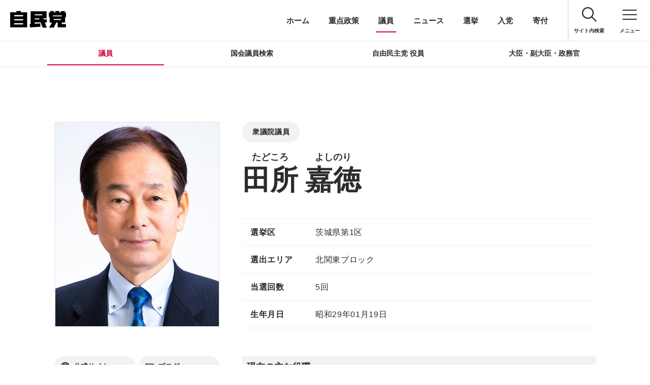

--- FILE ---
content_type: text/html; charset=UTF-8
request_url: https://www.jimin.jp/member/110519.html
body_size: 10358
content:

















<!DOCTYPE html>
<html class="is-pjax" lang="ja">
<head prefix="og: http://ogp.me/ns# fb: http://ogp.me/ns/fb# article: http://ogp.me/ns/article#"><meta charset="utf-8" />
<meta http-equiv="X-UA-Compatible" content="IE=Edge" />
<meta name="viewport" content="width=device-width, initial-scale=1, minimum-scale=1" />
<link rel="preconnect" href="https://www.youtube.com" />
<link rel="preconnect" href="https://s.ytimg.com" />
<link rel="preconnect" href="https://i.ytimg.com" />
<link rel="preconnect" href="https://yt3.ggpht.com" />
<link rel="preconnect" href="https://www.google.com" />
<link rel="preconnect" href="https://www.googletagmanager.com" />
<link rel="preconnect" href="https://googleads.g.doubleclick.net" />
<link rel="preconnect" href="https://static.doubleclick.net" />
<!-- Google Tag Manager -->
<script>
  (function(w, d, s, l, i) {
    w[l] = w[l] || [];
    w[l].push({
      'gtm.start': new Date().getTime(),
      event: 'gtm.js'
    });
    var f = d.getElementsByTagName(s)[0],
      j = d.createElement(s),
      dl = l != 'dataLayer' ? '&l=' + l : '';
    j.async = true;
    j.src =
      'https://www.googletagmanager.com/gtm.js?id=' + i + dl;
    f.parentNode.insertBefore(j, f);
  })(window, document, 'script', 'dataLayer', 'GTM-WVLT5F3');

</script><!-- End Google Tag Manager -->

<title>衆議院議員 田所 嘉徳（たどころ よしのり） | 議員 | 自由民主党</title>
<link rel="canonical" href="https://www.jimin.jp/member/110519.html">
<meta name="description" content="自民党の衆議院議員 田所 嘉徳（たどころ よしのり）をご紹介します。">
<meta property="og:type" content="article">
<meta property="og:title" content="衆議院議員 田所 嘉徳（たどころ よしのり） | 議員 | 自由民主党">
<meta property="og:description" content="自民党の衆議院議員 田所 嘉徳（たどころ よしのり）をご紹介します。">
<meta property="og:image" content="https://www.jimin.jp/member/img/tadokoro-yoshinori.jpg">
<meta property="og:url" content="https://www.jimin.jp/member/110519.html">
<meta property="og:site_name" content="自由民主党">
<meta property="twitter:account_id" content="58359180">
<meta name="twitter:card" content="summary_large_image">
<meta name="twitter:site" content="@jimin_koho">
<meta name="format-detection" content="telephone=no, email=no, address=no" />
<link rel="alternate" type="application/rss+xml" title="RSS1.0" href="http://rss.jimin.jp/f1887/index.rdf" />
<link rel="manifest" href="/manifest.json" />
<link rel="shortcut icon" href="/favicon.ico" />
<link rel="apple-touch-icon-precomposed" href="/assets/img/apple-touch-icon-precomposed.png" />
<link rel="stylesheet" type="text/css" href="/assets/css/app.css?v=250618" />
<noscript>
  <link rel="stylesheet" type="text/css" href="/assets/css/noscript.css?v=240610" />
</noscript>
<script type="text/javascript" src="/assets/js/init.js?v=240717" defer="defer"></script>


<script type="application/ld+json">

  [
    {
      "@context": "http://schema.org",
      "@type": "WebSite",
      "name": "自由民主党",
      "alternateName": "自民党",
      "url": "https://www.jimin.jp/"
    },
    {
      "@context": "http://schema.org",
      "@type": "BreadcrumbList",
      "itemListElement": [
        {
          "@type": "ListItem",
          "position": 1,
          "item": {
            "@id": "https://www.jimin.jp/",
            "name": "ホーム"
          }
        },
        {
          "@type": "ListItem",
          "position": 2,
          "item": {
            "@id": "https://www.jimin.jp/member/",
            "name": "議員"
          }
        }
        ,
        {
          "@type": "ListItem",
          "position": 3,
          "item": {
            "@id": "https://www.jimin.jp/member/110519.html",
            "name": "衆議院議員 田所 嘉徳（たどころ よしのり）"
          }
        }
        
      ]
}
,
        {
          "@context" : "http://schema.org",
          "@type" : "Article",
          "name" : "衆議院議員 田所 嘉徳",
          "datePublished": "2011-06-03T17:26:44+09:00",
          "dateModified": "2025-10-28T12:01:14+09:00",
          "headline": "衆議院議員  田所 嘉徳",
          "mainEntityOfPage": "自民党の衆議院議員 田所 嘉徳 (たどころ よしのり) をご紹介します。",
          "publisher": {
              "@type": "Organization",
              "name": "自民党",
              "url": "https://www.jimin.jp/",
              "logo": {
                  "@type": "ImageObject",
                  "url": "https://www.jimin.jp/assets/img/id.svg",
                  "width": 290,
                  "height": 90
              },
              "address": {
                  "@type": "PostalAddress",
                  "postalCode": "100-8910",
                  "addressRegion": "東京都",
                  "addressLocality": "千代田区永田町",
                  "streetAddress": "1-11-23"
              }
          },
          "author" : {
            "@type" : "Person",
            "image": "https://www.jimin.jp/member/img/tadokoro-yoshinori.jpg",
            "jobTitle": "議員",
            "name": "田所 嘉徳",
            "memberOf": "自民党",
            "nationality": "Japan",
            "url": "https://www.jimin.jp/member/110519.html",
            "sameAs" : [
"https://tadokoro-yoshinori.com/","https://x.com/tadokoroyoshin","https://www.facebook.com/%E7%94%B0%E6%89%80%E3%82%88%E3%81%97%E3%81%AE%E3%82%8A%E5%BE%8C%E6%8F%B4%E4%BC%9A-107009268430067","https://www.instagram.com/tadokoro.yoshinori_spt?igsh=MWwwNTl6ZXdnemhlbQ==","https://line.me/R/ti/p/%40059mmbse","https://www.youtube.com/channel/UCq4siZn-D9UrIbPs2saj8Lg"            ]
          },
          "image" : "https://www.jimin.jp/member/img/tadokoro-yoshinori.jpg",
          "articleSection" : "議員情報",
          "articleBody" : "法務副大臣<br />法務大臣政務官・内閣府大臣政務官<br />法務博士(専門職)<br />一級建築士<br />特定行政書士<br />党 副幹事長<br />党 総務部会長<br />党 農林水産関係団体委員会 副委員長<br />党 法務・自治関係団体委員会委員長<br />衆議院 総務委員会 理事<br />衆議院 法務委員会 理事<br />衆議院 憲法審査会 委員<br />衆議院 科学技術・イノベーション推進特別委員会 委員<br />茨城県議会議員(4期)<br />下館市議会議員(1期)"
        }

  ]
</script>

<!-- member assets-->

</head>
<body><!-- Google Tag Manager (noscript) -->
<noscript><iframe src="https://www.googletagmanager.com/ns.html?id=GTM-WVLT5F3" height="0" width="0" style="display:none;visibility:hidden"></iframe></noscript><!-- End Google Tag Manager (noscript) -->

    <!-- ++++++++++ BEGIN HEADER ++++++++++-->
     <a href="#container" class="header-skiplink"><span>このページの本文へ移動<svg class="svg-ico svg-ico-arrow-b" viewBox="0 0 10 10"><use xlink:href="#ico-arrow-b-s"></use></svg></span></a>
 <header class="header l-header js-header" id="header"><a class="header-id" href="/">
    <div class="header-id-img"><img class="header-id-cover is-b" src="/assets/img/id.svg" alt="自由民主党" width="90" height="28" /><img class="header-id-cover is-w" src="/assets/img/id_w.svg" alt="自由民主党" width="90" height="28" /></div>
  </a>
  <div class="header-pickup js-header-pickup"><a class="header-pickup-btn js-header-btn" href="/" data-category="home">ホーム</a><a class="header-pickup-btn js-header-btn" href="/policy/" data-category="policy">重点政策</a><a class="header-pickup-btn js-header-btn" href="/member/" data-category="member">議員</a><a class="header-pickup-btn js-header-btn" href="/news/" data-category="news">ニュース</a><a class="header-pickup-btn js-header-btn" href="/election/" data-category="election">選挙</a><a class="header-pickup-btn js-header-btn" href="/involved/joining/" data-category="joining">入党</a><a class="header-pickup-btn js-header-btn" href="/involved/donate/" data-category="donate">寄付</a></div>
  <div class="header-tool"><a class="header-search header-tool-btn pc js-header-search-btn js-other" href="/search/">
      <svg class="header-tool-ico svg-ico" viewBox="0 0 10 10">
        <use xlink:href="#ico-search"></use>
      </svg>
      <div class="header-tool-label">サイト内検索</div>
    </a><button class="l-header-menu header-menu header-tool-btn js-header-menu" aria-label="メニュー">
      <div class="header-tool-ico-menu"></div>
      <div class="header-tool-label">
        <div class="header-tool-label-open">メニュー</div>
        <div class="header-tool-label-close">閉じる</div>
      </div>
    </button></div>
  <div class="header-global-shadow l-header-global-shadow"></div>
  <div class="header-global l-header-global js-header-global" inert>
    <div class="header-global-search js-global-content">
      <form class="form js-header-search z-nav mb-m" id="site-search" action="/search/" method="get">
        <div class="form-content is-single">
          <input class="form-search bd js-header-query" aria-label="サイト内検索" type="text" name="query" value="" maxlength="100" placeholder="サイト内検索" autocomplete="off" />
          <div class="form-search-outline"></div>
          <button class="form-btn" type="submit" aria-label="検索する" title="検索する">
            <svg class="form-btn-ico svg-ico" viewBox="0 0 10 10">
              <use xlink:href="#ico-search-m"></use>
            </svg>
          </button>
          <div class="form-content-query js-site-render">
            <div class="col is-note isnt-bd js-site-render-output"></div>
          </div>
        </div>
      </form>
    </div>
    <div class="header-global-main">
      <div class="header-global-list js-global-content"><a class="header-global-btn js-header-btn" href="/" data-category="home">ホーム</a></div>
      <div class="header-global-list js-global-content"><a class="header-global-btn js-header-btn" href="/activity/" data-category="activity">今日の自民党</a></div>
      <div class="header-global-list js-global-content"><a class="header-global-btn js-header-btn" href="/activity/movie/" data-category="movie">動画チャンネル</a></div>
      <div class="header-global-list js-global-content"><a class="header-global-btn js-header-btn" href="/policy/" data-category="policy">重点政策</a></div>
      <div class="header-global-list js-global-content"><a class="header-global-btn js-header-btn" href="/member/" data-category="member">議員</a></div>
      <div class="header-global-list js-global-content"><a class="header-global-btn js-header-btn" href="/news/" data-category="news">ニュース</a></div>
      <div class="header-global-list js-global-content"><a class="header-global-btn js-header-btn" href="/election/" data-category="election">選挙</a></div>
      <div class="header-global-list js-global-content"><a class="header-global-btn js-header-btn" href="/involved/" data-category="involved">参加しよう</a></div>
      <div class="header-global-list js-global-content"><a class="header-global-btn js-header-btn" href="/aboutus/" data-category="aboutus">自民党について</a></div>
      <div class="header-global-list js-global-content"><a class="header-global-btn is-sub" href="/english/" data-option="nopjax" lang="en">ENGLISH</a></div>
      <div class="header-global-list js-global-content"><a class="header-global-btn is-sub" href="/sitemap/">サイトマップ</a></div>
    </div>
    <div class="header-global-sub js-global-content" data-type="Fade"><a class="header-global-subbtn js-header-btn" href="/involved/joining/" data-category="joining">入党</a><a class="header-global-subbtn js-header-btn" href="/involved/donate/" data-category="donate">寄付</a><a class="header-global-subbtn js-header-btn" href="https://ssl.jimin.jp/m/contacts" data-category="voice" target="_blank" rel="noopener">ご意見
        <svg class="svg-ico svg-ico-blank" viewBox="0 0 10 10">
          <use xlink:href="#ico-blank"></use>
        </svg>
        <span class="sr">別ウィンドウリンク</span></a></div>
    <div class="header-global-sub js-global-content" data-type="Fade">
      <div class="header-global-title t-6 mb-s">SNS</div>
      <ul class="list-ico is-menu">
        <li class="list-ico-item"><a class="btn-other is-x" href="https://twitter.com/jimin_koho" target="_blank" rel="noopener">
            <div class="btn-other-img mb-s">
              <div class="photo photo-1x1"></div><img class="photo-cover lazyload js-lazyload" src="[data-uri]" data-srcset="/assets/img/ico-x.svg" alt="X" />
            </div>
            <span class="sr">別ウィンドウリンク</span>
          </a></li>
        <li class="list-ico-item"><a class="btn-other is-facebook" href="http://ja-jp.facebook.com/jimin.official" target="_blank" rel="noopener">
            <div class="btn-other-img mb-s">
              <div class="photo photo-1x1"></div><img class="photo-cover lazyload js-lazyload" src="[data-uri]" data-srcset="/assets/img/ico-facebook.svg" alt="Facebook" />
            </div>
            <span class="sr">別ウィンドウリンク</span>
          </a></li>
        <li class="list-ico-item"><a class="btn-other is-line" href="http://line.naver.jp/ti/p/%40jimin.jp" target="_blank" rel="noopener">
            <div class="btn-other-img mb-s">
              <div class="photo photo-1x1"></div><img class="photo-cover lazyload js-lazyload" src="[data-uri]" data-srcset="/assets/img/ico-line.svg" alt="LINE" />
            </div>
            <span class="sr">別ウィンドウリンク</span>
          </a></li>
        <li class="list-ico-item"><a class="btn-other is-youtbe" href="https://www.youtube.com/user/LDPchannel" target="_blank" rel="noopener">
            <div class="btn-other-img mb-s">
              <div class="photo photo-1x1"></div><img class="photo-cover lazyload js-lazyload" src="[data-uri]" data-srcset="/assets/img/ico-youtube.svg" alt="YouTube" />
            </div>
            <span class="sr">別ウィンドウリンク</span>
          </a></li>
        <li class="list-ico-item"><a class="btn-other is-instagram" href="https://www.instagram.com/jimin.jp/" target="_blank" rel="noopener">
            <div class="btn-other-img mb-s">
              <div class="photo photo-1x1"></div><img class="photo-cover lazyload js-lazyload" src="[data-uri]" data-srcset="/assets/img/ico-instagram.png" alt="Instagram" />
            </div>
            <span class="sr">別ウィンドウリンク</span>
          </a></li>
        <li class="list-ico-item"><a class="btn-other is-tiktok" href="https://www.tiktok.com/@jimin_koho" target="_blank" rel="noopener">
            <div class="btn-other-img mb-s">
              <div class="photo photo-1x1"></div><img class="photo-cover lazyload js-lazyload" src="[data-uri]" data-srcset="/assets/img/ico-tiktok.svg" alt="Instagram" />
            </div>
            <span class="sr">別ウィンドウリンク</span>
          </a></li>
      </ul>
    </div>
    <div class="header-global-sub accordion js-accordion js-global-content" data-scroll="false" data-type="Fade">
      <div class="accordion-item">
        <div class="accordion-header is-normal header-global-title t-6"><span class="ff-en-TE">T</span>E<span class="ff-en-AM">A</span>M
          <svg class="svg-ico svg-ico-plus" viewBox="0 0 10 10">
            <use xlink:href="#ico-plus"></use>
          </svg>
        </div>
      </div>
      <div class="accordion-content">
        <div class="pt">
          <ul class="list-ico is-submenu t-ss lh-ss">
            <li class="list-ico-item mb"><a class="btn-other is-other" href="/aboutus/association/">
                <div class="btn-other-img mb-s">
                  <div class="photo photo-1x1"></div><img class="photo-cover lazyload js-lazyload" src="[data-uri]" data-srcset="/assets/img/ico-association.svg" alt="" />
                </div><span class="nowrap">都道府県</span><br /><span class="nowrap">支部連合会</span>
              </a></li>
            <li class="list-ico-item mb"><a class="btn-other is-other" href="/daigakuin/">
                <div class="btn-other-img mb-s">
                  <div class="photo photo-1x1"></div><img class="photo-cover lazyload js-lazyload" src="[data-uri]" data-srcset="/assets/img/ico-daigakuin.svg" alt="" />
                </div><span class="nowrap">中央政治</span><br /><span class="nowrap">大学院</span>
              </a></li>
            <li class="list-ico-item mb"><a class="btn-other is-other" href="/women/">
                <div class="btn-other-img mb-s">
                  <div class="photo photo-1x1"></div><img class="photo-cover lazyload js-lazyload" src="[data-uri]" data-srcset="/assets/img/ico-women.svg" alt="" />
                </div>女性局
              </a></li>
            <li class="list-ico-item mb"><a class="btn-other is-other" href="/youth/">
                <div class="btn-other-img mb-s">
                  <div class="photo photo-1x1"></div><img class="photo-cover lazyload js-lazyload" src="[data-uri]" data-srcset="/assets/img/ico-youth.svg" alt="" />
                </div>青年局
              </a></li>
            <li class="list-ico-item mb"><a class="btn-other is-other" href="/aboutus/organize/gyoukaku/">
                <div class="btn-other-img mb-s">
                  <div class="photo photo-1x1"></div><img class="photo-cover lazyload js-lazyload" src="[data-uri]" data-srcset="/assets/img/ico-gyoukaku.svg" alt="" />
                </div><span class="nowrap">行政改革</span><span class="nowrap">推進本部</span>
              </a></li>
            <li class="list-ico-item mb"><a class="btn-other is-other" href="/aboutus/organize/toukaikaku/">
                <div class="btn-other-img mb-s">
                  <div class="photo photo-1x1"></div><img class="photo-cover lazyload js-lazyload" src="[data-uri]" data-srcset="/assets/img/ico-toukaikaku.svg" alt="Co-Create" />
                </div><span class="nowrap">党改革</span><span class="nowrap">実行本部</span>
              </a></li>
            <li class="list-ico-item mb"><a class="btn-other is-other" href="/constitution/">
                <div class="btn-other-img mb-s">
                  <div class="photo photo-1x1"></div><img class="photo-cover lazyload js-lazyload" src="[data-uri]" data-srcset="/assets/img/ico-constitution.svg?v=220121" alt="" />
                </div><span class="nowrap">憲法改正</span><span class="nowrap">実現本部</span>
              </a></li>
            <li class="list-ico-item mb"><a class="btn-other is-other" href="/aboutus/organize/reconstruction/">
                <div class="btn-other-img mb-s">
                  <div class="photo photo-1x1"></div><img class="photo-cover lazyload js-lazyload" src="[data-uri]" data-srcset="/assets/img/ico-reconstruction2.svg" alt="" />
                </div><span class="nowrap">東日本大震災</span><span class="nowrap">復興加速化</span><span class="nowrap">本部</span>
              </a></li>
            <li class="list-ico-item mb"><a class="btn-other is-other" href="/ourchallenge/" target="_blank">
                <div class="btn-other-img mb-s">
                  <div class="photo photo-1x1"></div><img class="photo-cover lazyload js-lazyload" src="[data-uri]" data-srcset="/assets/img/ico-ourchallenge.svg" alt="Our Challenge" />
                </div><span class="nowrap">政治にもっと、</span><span class="nowrap">女性の力を</span>
                <span class="sr">別ウィンドウリンク</span>
              </a></li>
            <li class="list-ico-item mb"><a class="btn-other is-other" href="https://www.facebook.com/yuzei.ldp.pj" target="_blank" rel="noopener">
                <div class="btn-other-img mb-s">
                  <div class="photo photo-1x1"></div><img class="photo-cover lazyload js-lazyload" src="[data-uri]" data-srcset="/assets/img/ico-yozei.svg" alt="" />
                </div><span class="nowrap">遊説局</span>
                <span class="sr">別ウィンドウリンク</span>
              </a></li>
            <li class="list-ico-item mb"><a class="btn-other is-other" href="/activity/movie/">
                <div class="btn-other-img mb-s">
                  <div class="photo photo-1x1"></div><img class="photo-cover lazyload js-lazyload" src="[data-uri]" data-srcset="/assets/img/ico_cafesta.svg" alt="" />
                </div><span class="nowrap">動画チャンネル</span><span class="nowrap">CafeSta</span>
              </a></li>
            <li class="list-ico-item mb"><a class="btn-other is-other" href="/involved/j_nsc/">
                <div class="btn-other-img mb-s">
                  <div class="photo photo-1x1"></div><img class="photo-cover lazyload js-lazyload" src="[data-uri]" data-srcset="/assets/img/ico-jnc.svg" alt="" />
                </div>J-NSC
              </a></li>
            <li class="list-ico-item mb"><a class="btn-other is-other" href="https://sangiin-jimin.jp/" target="_blank" rel="noopener">
                <div class="btn-other-img mb-s">
                  <div class="photo photo-1x1"></div><img class="photo-cover lazyload js-lazyload" src="[data-uri]" data-srcset="/assets/img/ico-sangiin.svg" alt="" />
                </div><span class="nowrap">参議院</span><span class="nowrap">自民党</span>
                <span class="sr">別ウィンドウリンク</span>
              </a></li>
          </ul>
        </div>
      </div>
    </div>
    <div class="header-global-sub js-global-content" data-type="Fade"><a class="header-global-subbtn mb-s js-header-btn" href="/privacy/">サイトポリシー</a><br /><a class="header-global-subbtn mb-s js-header-btn" href="/accessibility/">ウェブアクセシビリティ方針</a><br /><a class="header-global-subbtn mb-s js-header-btn" href="/term/">ご利用にあたって</a><a class="header-global-subbtn mb-s js-header-btn" href="/ssl/">SSLについて</a></div>
  </div>
</header>
<!-- wise indexon -->    <!-- ++++++++++ END HEADER ++++++++++-->
    <div class="container l-container js-container" id="container">
      <!-- ++++++++++ // BEGIN CONTENTS ++++++++++-->
      <div class="page l-page js-page" id="page" role="main" data-category="member" data-subcategory="member" data-mode="is-header-default" data-option="">
      
<div class="pt-header"></div>
<div class="l-content bgc-w">
<div class="pt-tool"></div>
<div class="l-tool is-fix tool is-category js-category">
  <div class="l-content-col isnt-space">
    <button class="tool-btn tool-menu js-category-menu" aria-label="議員のカテゴリを選択する" aria-controls="categoryNavi">
      議員のカテゴリを選択する<svg class="svg-ico svg-ico-arrow-b" viewBox="0 0 10 10"><use xlink:href="#ico-arrow-b-s"></use></svg>
    </button>
    <div id="categoryNavi" class="tool-nav"><a class="tool-btn js-category-btn" href="/member/" data-value="member">議員</a><a class="tool-btn js-category-btn" href="/member/search/" data-value="search">国会議員検索</a><a class="tool-btn js-category-btn" href="/member/officer/" data-value="officer">自由民主党 役員</a><a class="tool-btn js-category-btn" href="/member/minister/" data-value="minister">大臣・副大臣・政務官</a></div>
  </div>
</div>
          <div class="l-content-col">
            <div class="l-col" id="member-main">
              <div class="l-col is-m l-grid">
                <div class="l-grid-col l-grid-col-lm-4">
                  <div class="photo photo-member photo-member-square is-page bd mb-tb-sp"><img class="photo-cover js-lazyload" src="[data-uri]" data-srcset="/member/img/tadokoro-yoshinori.jpg" alt="衆議院議員 田所 嘉徳"></div>
                </div>
                <div class="l-grid-col l-grid-col-lm-8 ta-l ta-c-sp">
                  <div class="l-col is-m">
                  <p class="t mb mb-s-sp"><a class="btn is-g" href="/member/search/?pm=shuugiin">衆議院議員</a></p>
                    <h1 class="t-1 nowrap"><span class="ruby is-t mr-ss" data-ruby="たどころ">田所</span><span class="ruby is-t" data-ruby="よしのり">嘉徳</span></h1>
                  </div>
                  <div class="l-col is-m sp">
                    <div class="l-grid is-gutter-s">
                    
                        
                        
                        <div class="l-grid-col l-grid-col-6 ta-l mb">
<a class="btn is-g is-ico d-f h-1 va-m" href="https://tadokoro-yoshinori.com/" target="_blank" rel="noopener"><svg class="svg-ico svg-ico-left" viewBox="0 0 10 10"><use xlink:href="#ico-site-s"></use></svg><div class="btn-label">公式サイト</div></a>
</div>
                        
                    
                        
                        
                        <div class="l-grid-col l-grid-col-6 ta-l mb">
<a class="btn is-g is-ico d-f h-1 va-m" href="https://ameblo.jp/tadokoro-y/" target="_blank" rel="noopener"><svg class="svg-ico svg-ico-left" viewBox="0 0 10 10"><use xlink:href="#ico-blog-s"></use></svg><div class="btn-label w-1">ブログ</div></a>
</div>
                        
                    
                        
                        
                        <div class="l-grid-col l-grid-col-6 ta-l mb">
<a class="btn is-g is-ico d-f h-1 va-m" href="https://x.com/tadokoroyoshin" target="_blank" rel="noopener"><svg class="svg-ico svg-ico-left is-x" viewBox="0 0 10 10"><use xlink:href="#ico-x"></use></svg><div class="btn-label w-1">X</div></a>
</div>
                        
                    
                        
                        
                        <div class="l-grid-col l-grid-col-6 ta-l mb">
<a class="btn is-g is-ico d-f h-1 va-m" href="https://www.facebook.com/tadokoroyoshi/?show_switched_toast=0&show_switched_tooltip=0&show_podcast_settings=0i" target="_blank" rel="noopener"><svg class="svg-ico svg-ico-left" viewBox="0 0 10 10"><use xlink:href="#ico-facebook"></use></svg><div class="btn-label w-1">Facebook</div></a>
</div>
                        
                    
                        
                        
                    
                        
                        
                    
                        
                        
                    
                        
                        
                    
                        
                        
                    
                    </div>
                    
                    
                    <div class="andmore js-andmore" data-scroll="true">
                      <div class="andmore-content">
                        <div class="l-grid is-gutter-s">
                        
                            
                            
                        
                            
                            
                        
                            
                            
                        
                            
                            
                        
                            
                            
                                <div class="l-grid-col l-grid-col-6 ta-l mb">
<a class="btn is-g is-ico d-f h-1 va-m" href="https://www.facebook.com/%E7%94%B0%E6%89%80%E3%82%88%E3%81%97%E3%81%AE%E3%82%8A%E5%BE%8C%E6%8F%B4%E4%BC%9A-107009268430067" target="_blank" rel="noopener"><svg class="svg-ico svg-ico-left" viewBox="0 0 10 10"><use xlink:href="#ico-facebook"></use></svg><div class="btn-label w-1">Facebook</div></a>
</div>
                            
                        
                            
                            
                                <div class="l-grid-col l-grid-col-6 ta-l mb">
<a class="btn is-g is-ico d-f h-1 va-m" href="https://line.me/R/ti/p/%40059mmbse" target="_blank" rel="noopener"><svg class="svg-ico svg-ico-left" viewBox="0 0 10 10"><use xlink:href="#ico-line"></use></svg><div class="btn-label w-1">LINE</div></a>
</div>
                            
                        
                            
                            
                                <div class="l-grid-col l-grid-col-6 ta-l mb">
<a class="btn is-g is-ico d-f h-1 va-m" href="https://www.youtube.com/channel/UCq4siZn-D9UrIbPs2saj8Lg" target="_blank" rel="noopener"><svg class="svg-ico svg-ico-left" viewBox="0 0 10 10"><use xlink:href="#ico-youtube"></use></svg><div class="btn-label w-1">YouTube</div></a>
</div>
                            
                        
                            
                            
                                <div class="l-grid-col l-grid-col-6 ta-l mb">
<a class="btn is-g is-ico d-f h-1 va-m" href="https://www.instagram.com/tadokoro.yoshinori_spt?igsh=MWwwNTl6ZXdnemhlbQ==" target="_blank" rel="noopener"><svg class="svg-ico svg-ico-left" viewBox="0 0 10 10"><use xlink:href="#ico-instagram"></use></svg>
<div class="btn-label w-1">Instagram</div></a>
</div>
                            
                        
                            
                            
                                <div class="l-grid-col l-grid-col-6 ta-l mb">
<a class="btn is-g is-ico d-f h-1 va-m" href="https://www.tiktok.com/@tadokoro.yoshinori?_t=8qJThBrhl6A&_r=1" target="_blank" rel="noopener"><img src="/assets/img/ico-tiktok03.svg" alt="" class="svg-ico svg-ico-left">
<div class="btn-label w-1">TikTok</div></a>
</div>
                            
                        
                        </div>
                      </div>
                      <p class="t-s ta-c effect js-effect effect-fade is-start is-complete" data-effect-type="Fade">
                        <button class="btn txt-sub andmore-btn txt-p" aria-hidden="true"><svg class="svg-ico svg-ico-plus" viewBox="0 0 10 10"><use xlink:href="#ico-plus-s"></use></svg><span class="andmore-label"><span class="andmore-label is-true">もっと見る</span><span class="andmore-label is-false">閉じる</span></span></button>
                      </p>
                    </div>
                    
                  </div>
<table class="table t">

<tr>
<th class="table-th is-member-s" scope="row"><span class="nowrap">選挙区</span></th>
<td class="table-td"><span class="nowrap">茨城県第1区</span></td>
</tr>





<tr>
<th class="table-th is-member-s" scope="row"><span class="nowrap">選出エリア</span></th>
<td class="table-td">北関東ブロック</td>
</tr>







<tr>
<th class="table-th is-member-s" scope="row"><span class="nowrap">当選回数</span></th>

<td class="table-td is-member-s">5回</td>

</tr>


<tr>
<th class="table-th is-member-s" scope="row"><span class="nowrap">生年月日</span></th>
<td class="table-td">昭和29年01月19日</td>
</tr>

</table>
                </div>
              </div>
              <div class="l-col is-s l-grid">
                <div class="l-grid-col l-grid-col-lm-4 pc-tb">
                  <div class="l-grid is-gutter-s">
                    
                        <div class="l-grid-col l-grid-col-l-6 l-grid-col-m-12 ta-l mb">
<a class="btn is-g is-ico d-f h-1 va-m" href="https://tadokoro-yoshinori.com/" target="_blank" rel="noopener"><svg class="svg-ico svg-ico-left" viewBox="0 0 10 10"><use xlink:href="#ico-site-s"></use></svg><div class="btn-label">公式サイト</div></a>
</div>
                    
                        <div class="l-grid-col l-grid-col-l-6 l-grid-col-m-12 ta-l mb">
<a class="btn is-g is-ico d-f h-1 va-m" href="https://ameblo.jp/tadokoro-y/" target="_blank" rel="noopener"><svg class="svg-ico svg-ico-left" viewBox="0 0 10 10"><use xlink:href="#ico-blog-s"></use></svg><div class="btn-label w-1">ブログ</div></a>
</div>
                    
                        <div class="l-grid-col l-grid-col-l-6 l-grid-col-m-12 ta-l mb">
<a class="btn is-g is-ico d-f h-1 va-m" href="https://x.com/tadokoroyoshin" target="_blank" rel="noopener"><svg class="svg-ico svg-ico-left is-x" viewBox="0 0 10 10"><use xlink:href="#ico-x"></use></svg><div class="btn-label w-1">X</div></a>
</div>
                    
                        <div class="l-grid-col l-grid-col-l-6 l-grid-col-m-12 ta-l mb">
<a class="btn is-g is-ico d-f h-1 va-m" href="https://www.facebook.com/tadokoroyoshi/?show_switched_toast=0&show_switched_tooltip=0&show_podcast_settings=0i" target="_blank" rel="noopener"><svg class="svg-ico svg-ico-left" viewBox="0 0 10 10"><use xlink:href="#ico-facebook"></use></svg><div class="btn-label w-1">Facebook</div></a>
</div>
                    
                        <div class="l-grid-col l-grid-col-l-6 l-grid-col-m-12 ta-l mb">
<a class="btn is-g is-ico d-f h-1 va-m" href="https://www.facebook.com/%E7%94%B0%E6%89%80%E3%82%88%E3%81%97%E3%81%AE%E3%82%8A%E5%BE%8C%E6%8F%B4%E4%BC%9A-107009268430067" target="_blank" rel="noopener"><svg class="svg-ico svg-ico-left" viewBox="0 0 10 10"><use xlink:href="#ico-facebook"></use></svg><div class="btn-label w-1">Facebook</div></a>
</div>
                    
                        <div class="l-grid-col l-grid-col-l-6 l-grid-col-m-12 ta-l mb">
<a class="btn is-g is-ico d-f h-1 va-m" href="https://line.me/R/ti/p/%40059mmbse" target="_blank" rel="noopener"><svg class="svg-ico svg-ico-left" viewBox="0 0 10 10"><use xlink:href="#ico-line"></use></svg><div class="btn-label w-1">LINE</div></a>
</div>
                    
                        <div class="l-grid-col l-grid-col-l-6 l-grid-col-m-12 ta-l mb">
<a class="btn is-g is-ico d-f h-1 va-m" href="https://www.youtube.com/channel/UCq4siZn-D9UrIbPs2saj8Lg" target="_blank" rel="noopener"><svg class="svg-ico svg-ico-left" viewBox="0 0 10 10"><use xlink:href="#ico-youtube"></use></svg><div class="btn-label w-1">YouTube</div></a>
</div>
                    
                        <div class="l-grid-col l-grid-col-l-6 l-grid-col-m-12 ta-l mb">
<a class="btn is-g is-ico d-f h-1 va-m" href="https://www.instagram.com/tadokoro.yoshinori_spt?igsh=MWwwNTl6ZXdnemhlbQ==" target="_blank" rel="noopener"><svg class="svg-ico svg-ico-left" viewBox="0 0 10 10"><use xlink:href="#ico-instagram"></use></svg>
<div class="btn-label w-1">Instagram</div></a>
</div>
                    
                        <div class="l-grid-col l-grid-col-l-6 l-grid-col-m-12 ta-l mb">
<a class="btn is-g is-ico d-f h-1 va-m" href="https://www.tiktok.com/@tadokoro.yoshinori?_t=8qJThBrhl6A&_r=1" target="_blank" rel="noopener"><img src="/assets/img/ico-tiktok03.svg" alt="" class="svg-ico svg-ico-left">
<div class="btn-label w-1">TikTok</div></a>
</div>
                    
                  </div>
                </div>
                <div class="l-grid-col l-grid-col-lm-8 ta-l">
                  <!--  ---------- BEGIN MEMBER POST ---------- -->
                          <div class="l-col is-m">
        <!-- //1-3  -->
        <h2 class="t-6 t-bg bgc-g mb">現在の主な役職</h2>
        <p class="t">
復興副大臣         </p>
    </div>
                   <!--  ---------- // END MEMBER POST ---------- -->
                  
                  
                  <div class="l-col is-m">
                    <h2 class="t-6 t-bg bgc-g mb">経歴</h2>
                    <div class="pc-tb">
                        <p class="t">法務副大臣<br />法務大臣政務官・内閣府大臣政務官<br />法務博士(専門職)<br />一級建築士<br />特定行政書士<br />党 副幹事長<br />党 総務部会長<br />党 農林水産関係団体委員会 副委員長<br />党 法務・自治関係団体委員会委員長<br />衆議院 総務委員会 理事<br />衆議院 法務委員会 理事<br />衆議院 憲法審査会 委員<br />衆議院 科学技術・イノベーション推進特別委員会 委員<br />茨城県議会議員(4期)<br />下館市議会議員(1期)</p>
                    </div>
                  <div class="sp">
                    
                    
                    
                    
                    
                      
                      
                        
                        
                      
                    
                      
                      
                        
                        
                      
                    
                      
                      
                        
                        
                      
                    
                      
                      
                        
                        
                      
                    
                      
                      
                        
                        
                      
                    
                      
                      
                        
                        
                      
                    
                      
                      
                        
                        
                      
                    
                      
                      
                        
                        
                      
                    
                      
                      
                        
                        
                      
                    
                      
                      
                        
                        
                      
                    
                      
                      
                        
                        
                      
                    
                      
                      
                        
                        
                      
                    
                      
                      
                        
                        
                      
                    
                      
                      
                        
                        
                      
                    
                      
                      
                        
                        
                      
                    
                    <p class="t">
                     
                        
                        
                          法務副大臣
                        
                    
                        
                        
                          <br />法務大臣政務官・内閣府大臣政務官
                        
                    
                        
                        
                          <br />法務博士(専門職)
                        
                    
                        
                        
                    
                        
                        
                    
                        
                        
                    
                        
                        
                    
                        
                        
                    
                        
                        
                    
                        
                        
                    
                        
                        
                    
                        
                        
                    
                        
                        
                    
                        
                        
                    
                        
                        
                    
                    </p>

                    
                    
                    <div class="andmore js-andmore" data-scroll="true">
                      <div class="andmore-content">
                        <p class="t">
                          
                            
                            
                        
                            
                            
                        
                            
                            
                        
                            
                            
                                一級建築士
                            
                        
                            
                            
                                <br />特定行政書士
                            
                        
                            
                            
                                <br />党 副幹事長
                            
                        
                            
                            
                                <br />党 総務部会長
                            
                        
                            
                            
                                <br />党 農林水産関係団体委員会 副委員長
                            
                        
                            
                            
                                <br />党 法務・自治関係団体委員会委員長
                            
                        
                            
                            
                                <br />衆議院 総務委員会 理事
                            
                        
                            
                            
                                <br />衆議院 法務委員会 理事
                            
                        
                            
                            
                                <br />衆議院 憲法審査会 委員
                            
                        
                            
                            
                                <br />衆議院 科学技術・イノベーション推進特別委員会 委員
                            
                        
                            
                            
                                <br />茨城県議会議員(4期)
                            
                        
                            
                            
                                <br />下館市議会議員(1期)
                            
                        
                        </p>
                      </div>
                      <p class="t-s ta-c mt effect js-effect effect-fade is-start is-complete" data-effect-type="Fade">
                        <button class="btn txt-sub andmore-btn txt-p" aria-hidden="true"><svg class="svg-ico svg-ico-plus" viewBox="0 0 10 10"><use xlink:href="#ico-plus-s"></use></svg><span class="andmore-label"><span class="andmore-label is-true">もっと見る</span><span class="andmore-label is-false">閉じる</span></span></button>
                      </p>
                    </div>
                    
                    </div>
                  </div>
                  
                </div>
              </div>
            </div>
            <!--  ---------- BEGIN RELATED NEWS ---------- -->
            <!--  ---------- BEGIN RELATED NEWS ---------- -->
<div class="l-col ta-c" id="member-news">
    <h2 class="t-5 t-line mb effect js-effect">
    <div class="t-line-txt">関連ニュース</div>
    </h2>
    <div class="l-index ta-c js-news-output">
            <!-- +++++ BEGIN REPEAT ITEM +++++ -->
    <div class="l-index-col ta-l mb js-andmore-check-item effect js-effect"><div class="btn-thumb-wrap"><a class="btn-thumb" href="/news/information/210603.html">
        <div class="btn-thumb-photo photo">
            <div class="photo-1x1 pc"></div>
            <div class="photo-4x3 tb"></div>
            <div class="photo-2x1 sp"></div><img class="photo-cover is-w is-w-sp lazyload js-lazyload" src="[data-uri]" data-srcset="/news/information/img/210603_s.jpg" alt="自由民主8面コラム「思わず食べたい私の推しメシ」田所 嘉德衆議院議員水戸のスタミナラーメン・下館ラーメン">
            <div class="btn-thumb-cover"></div>
        </div>
        <div class="btn-thumb-data">
        <div class="btn-thumb-category">
                        <div class="tag is-wa">お知らせ</div>
        </div>
        <time class="t-ss">2025年5月19日</time>
        <div class="btn-thumb-label">
            <h3 class="t-s mb-s">自由民主8面コラム「思わず食べたい私の推しメシ」田所 嘉德衆議院議員水戸のスタミナラーメン・下館ラーメン</h3>
        </div>
        </div>
        </a></div></div>
    <!-- +++++ END REPEAT ITEM ＜＜＜＜＜最大4件まで +++++ -->
                    <!-- +++++ BEGIN REPEAT ITEM +++++ -->
    <div class="l-index-col ta-l mb js-andmore-check-item effect js-effect"><div class="btn-thumb-wrap"><a class="btn-thumb" href="/news/press/208698.html">
        <div class="btn-thumb-photo photo">
            <div class="photo-1x1 pc"></div>
            <div class="photo-4x3 tb"></div>
            <div class="photo-2x1 sp"></div><img class="photo-cover is-w is-w-sp lazyload js-lazyload" src="[data-uri]" data-srcset="/news/press/img/208698_s.jpg" alt="役員会・役員連絡会後 茂木幹事長記者会見">
            <div class="btn-thumb-cover"></div>
        </div>
        <div class="btn-thumb-data">
        <div class="btn-thumb-category">
                        <div class="tag is-wa">記者会見</div>
        </div>
        <time class="t-ss">2024年7月16日</time>
        <div class="btn-thumb-label">
            <h3 class="t-s mb-s">役員会・役員連絡会後 茂木幹事長記者会見</h3>
        </div>
        </div>
        </a></div></div>
    <!-- +++++ END REPEAT ITEM ＜＜＜＜＜最大4件まで +++++ -->
                    <!-- +++++ BEGIN REPEAT ITEM +++++ -->
    <div class="l-index-col ta-l mb js-andmore-check-item effect js-effect"><div class="btn-thumb-wrap"><a class="btn-thumb" href="/daigakuin/localschool/2024/02/207560.html">
        <div class="btn-thumb-photo photo">
            <div class="photo-1x1 pc"></div>
            <div class="photo-4x3 tb"></div>
            <div class="photo-2x1 sp"></div><img class="photo-cover is-w is-w-sp lazyload js-lazyload" src="[data-uri]" data-srcset="/daigakuin/localschool/img/207560_02.jpg" alt="「自民党いばらき未来政治塾」中央研修会開催">
            <div class="btn-thumb-cover"></div>
        </div>
        <div class="btn-thumb-data">
        <div class="btn-thumb-category">
                            <div class="tag is-wa"><span class='tag-point is-daigakuin'></span>中央政治大学院</div>
        </div>
        <time class="t-ss">2024年2月7日</time>
        <div class="btn-thumb-label">
            <h3 class="t-s mb-s">「自民党いばらき未来政治塾」中央研修会開催</h3>
        </div>
        </div>
        </a></div></div>
    <!-- +++++ END REPEAT ITEM ＜＜＜＜＜最大4件まで +++++ -->
                    <!-- +++++ BEGIN REPEAT ITEM +++++ -->
    <div class="l-index-col ta-l mb js-andmore-check-item effect js-effect"><div class="btn-thumb-wrap"><a class="btn-thumb" href="/news/information/204646.html">
        <div class="btn-thumb-photo photo">
            <div class="photo-1x1 pc"></div>
            <div class="photo-4x3 tb"></div>
            <div class="photo-2x1 sp"></div><img class="photo-cover is-w is-w-sp lazyload js-lazyload" src="[data-uri]" data-srcset="/news/information/img/204646_s.jpg" alt="自由民主1面コラム「幸響」田所　嘉徳　広報本部副本部長">
            <div class="btn-thumb-cover"></div>
        </div>
        <div class="btn-thumb-data">
        <div class="btn-thumb-category">
                        <div class="tag is-wa">お知らせ</div>
        </div>
        <time class="t-ss">2022年11月21日</time>
        <div class="btn-thumb-label">
            <h3 class="t-s mb-s">自由民主1面コラム「幸響」田所　嘉徳　広報本部副本部長</h3>
        </div>
        </div>
        </a></div></div>
    <!-- +++++ END REPEAT ITEM ＜＜＜＜＜最大4件まで +++++ -->
                    </div>
        <div class="andmore js-andmore js-andmore-check" data-scroll="true">
    <div class="andmore-content">
        <div class="l-index js-news-output">
    <div class="l-index-col ta-l mb js-andmore-check-item effect js-effect"><div class="btn-thumb-wrap"><a class="btn-thumb" href="/news/information/203133.html">
        <div class="btn-thumb-photo photo">
            <div class="photo-1x1 pc"></div>
            <div class="photo-4x3 tb"></div>
            <div class="photo-2x1 sp"></div><img class="photo-cover is-w is-w-sp lazyload js-lazyload" src="[data-uri]" data-srcset="/news/information/img/203133_s.jpg" alt="地方議員の成り手解消に向け兼業規定の緩和策を盛り込む　地方自治法改正案">
             <div class="btn-thumb-cover"></div>
        </div>
        <div class="btn-thumb-data">
        <div class="btn-thumb-category">
                            <div class="tag is-wa">お知らせ</div>
        </div>
        <time class="t-ss">2022年3月31日</time>
        <div class="btn-thumb-label">
            <h3 class="t-s mb-s">地方議員の成り手解消に向け兼業規定の緩和策を盛り込む　地方自治法改正案</h3>
        </div>
        </div>
        </a></div></div>
    <div class="l-index-col ta-l mb js-andmore-check-item effect js-effect"><div class="btn-thumb-wrap"><a class="btn-thumb" href="/news/information/200515.html">
        <div class="btn-thumb-photo photo">
            <div class="photo-1x1 pc"></div>
            <div class="photo-4x3 tb"></div>
            <div class="photo-2x1 sp"></div><img class="photo-cover is-w is-w-sp lazyload js-lazyload" src="[data-uri]" data-srcset="/news/img/information_s.jpg" alt="総裁選挙管理委員会名簿">
             <div class="btn-thumb-cover"></div>
        </div>
        <div class="btn-thumb-data">
        <div class="btn-thumb-category">
                            <div class="tag is-wa">お知らせ</div>
        </div>
        <time class="t-ss">2020年9月2日</time>
        <div class="btn-thumb-label">
            <h3 class="t-s mb-s">総裁選挙管理委員会名簿</h3>
        </div>
        </div>
        </a></div></div>
        </div>
        <div class="l-col ta-c js-andmore-check-btn" data-news-more="false" >
        <div class="col is-note bgc-g">
            <p class="t-5 mb-s"><span class="nowrap">関連ニュースを</span><span class="nowrap">さらに詳しく見る場合は</span><span class="nowrap">サイト内検索をご利用ください。</span></p>
            <p class="t-5"><a class="btn is-b" href='https://www.jimin.jp/search/?categories=news&amp;query=%E7%94%B0%E6%89%80%E5%98%89%E5%BE%B3' target="_blank" rel="noopener">
                さらに詳しく見る<svg class="svg-ico svg-ico-blank" viewBox="0 0 10 10"><use xlink:href="#ico-blank"></use></svg></a></p>
        </div>
        </div>
    </div>
    <div class="l-col is-t is-ss">
        <p class="ta-c effect js-effect effect-fade is-start is-complete" data-effect-type="Fade">
        <button class="btn is-l t-6 d-ib andmore-btn" aria-hidden="true">
            <svg class="svg-ico svg-ico-plus" viewBox="0 0 10 10">
            <use href="#ico-plus-s"></use>
            </svg><span class="andmore-label"><span class="andmore-label is-true">もっと見る</span><span class="andmore-label is-false">閉じる</span></span>
        </button>
        </p>
    </div>
    </div>
</div>
<!--  ---------- // END RELATED NEWS ---------- -->
            <!--  ---------- // END RELATED NEWS ---------- -->
                      </div>
</div>

      </div>
      <!-- ++++++++++ BEGIN FOOTER ++++++++++-->
      <!-- wise indexoff -->
<footer class="footer l-footer js-footer" id="footer">
  <div class="l-pagenav pagenav js-pagenav" id="pagenav">
    <ul class="pagenav-main l-pagenav-main js-pagenav-main">
      <li class="pagenav-list"><a class="pagenav-btn pagenav-prev" href="#container" aria-label="ページトップへ戻る">
          <svg class="svg-ico" viewBox="0 0 10 10">
            <use xlink:href="#ico-arrow-t"></use>
          </svg></a></li>
    </ul>
  </div>
  <div class="l-content bdt bgc-w" id="footer-sns">
    <div class="l-content-col is-s ta-c">
      <div class="l-col is-s">
        <h2 class="t-2 ff-en-b mb-s effect js-effect" data-effect-type="Fade">SNS</h2>
        <ul class="list-ico t-ss lh-s">
          <li class="list-ico-item effect js-effect" data-effect-delay="0.1"><a class="btn-other is-x" href="https://twitter.com/jimin_koho" target="_blank" rel="noopener">
              <div class="btn-other-img mb-s">
                <div class="photo photo-1x1"></div><img class="photo-cover lazyload js-lazyload" src="[data-uri]" width="1" height="1" data-srcset="/assets/img/ico-x.svg" alt="" />
              </div>X
              <span class="sr">別ウィンドウリンク</span>
            </a></li>
          <li class="list-ico-item effect js-effect" data-effect-delay="0.1"><a class="btn-other is-facebook" href="http://ja-jp.facebook.com/jimin.official" target="_blank" rel="noopener">
              <div class="btn-other-img mb-s">
                <div class="photo photo-1x1"></div><img class="photo-cover lazyload js-lazyload" src="[data-uri]" width="1" height="1" data-srcset="/assets/img/ico-facebook.svg" alt="" />
              </div>Facebook
              <span class="sr">別ウィンドウリンク</span>
            </a></li>
          <li class="list-ico-item effect js-effect" data-effect-delay="0.1"><a class="btn-other is-line" href="http://line.naver.jp/ti/p/%40jimin.jp" target="_blank" rel="noopener">
              <div class="btn-other-img mb-s">
                <div class="photo photo-1x1"></div><img class="photo-cover lazyload js-lazyload" src="[data-uri]" width="1" height="1" data-srcset="/assets/img/ico-line.svg" alt="" />
              </div>LINE
              <span class="sr">別ウィンドウリンク</span>
            </a></li>
          <li class="list-ico-item effect js-effect" data-effect-delay="0.1"><a class="btn-other is-youtbe" href="https://www.youtube.com/user/LDPchannel" target="_blank" rel="noopener">
              <div class="btn-other-img mb-s">
                <div class="photo photo-1x1"></div><img class="photo-cover lazyload js-lazyload" src="[data-uri]" width="1" height="1" data-srcset="/assets/img/ico-youtube.svg" alt="" />
              </div>YouTube
              <span class="sr">別ウィンドウリンク</span>
            </a></li>
          <li class="list-ico-item effect js-effect" data-effect-delay="0.1"><a class="btn-other is-instagram" href="https://www.instagram.com/jimin.jp/" target="_blank" rel="noopener">
              <div class="btn-other-img mb-s">
                <div class="photo photo-1x1"></div><img class="photo-cover lazyload js-lazyload" src="[data-uri]" width="1" height="1" data-srcset="/assets/img/ico-instagram.png" alt="" />
              </div>Instagram
              <span class="sr">別ウィンドウリンク</span>
            </a></li>
          <li class="list-ico-item effect js-effect" data-effect-delay="0.1"><a class="btn-other is-tiktok" href="https://www.tiktok.com/@jimin_koho" target="_blank" rel="noopener">
              <div class="btn-other-img mb-s">
                <div class="photo photo-1x1"></div><img class="photo-cover lazyload js-lazyload" src="[data-uri]" width="1" height="1" data-srcset="/assets/img/ico-tiktok.svg" alt="" />
              </div>TikTok
              <span class="sr">別ウィンドウリンク</span>
            </a></li>
        </ul>
      </div>
      <div class="l-col is-s">
        <h2 class="t-2 ff-en-b mb-s effect js-effect" data-effect-type="Fade"><span class="ff-en-TE">T</span>E<span class="ff-en-AM">A</span>M</h2>
        <ul class="list-ico t-ss lh-s teamlist">
          <li class="list-ico-item effect js-effect" data-effect-delay="0.1"><a class="btn-other is-other" href="/aboutus/association/">
              <div class="btn-other-img mb-s">
                <div class="photo photo-1x1"></div><img class="photo-cover lazyload js-lazyload" src="[data-uri]" width="1" height="1" data-srcset="/assets/img/ico-association.svg" alt="" />
              </div><span class="nowrap">都道府県</span><span class="nowrap">支部連合会</span>
            </a></li>
          <li class="list-ico-item effect js-effect" data-effect-delay="0.1"><a class="btn-other is-other" href="/daigakuin/">
              <div class="btn-other-img mb-s">
                <div class="photo photo-1x1"></div><img class="photo-cover lazyload js-lazyload" src="[data-uri]" width="1" height="1" data-srcset="/assets/img/ico-daigakuin.svg" alt="" />
              </div><span class="nowrap">中央政治</span><br /><span class="nowrap">大学院</span>
            </a></li>
          <li class="list-ico-item effect js-effect" data-effect-delay="0.1"><a class="btn-other is-other" href="/women/">
              <div class="btn-other-img mb-s">
                <div class="photo photo-1x1"></div><img class="photo-cover lazyload js-lazyload" src="[data-uri]" width="1" height="1" data-srcset="/assets/img/ico-women.svg" alt="" />
              </div>女性局
            </a></li>
          <li class="list-ico-item effect js-effect" data-effect-delay="0.1"><a class="btn-other is-other" href="/youth/">
              <div class="btn-other-img mb-s">
                <div class="photo photo-1x1"></div><img class="photo-cover lazyload js-lazyload" src="[data-uri]" width="1" height="1" data-srcset="/assets/img/ico-youth.svg" alt="" />
              </div>青年局
            </a></li>
          <li class="list-ico-item effect js-effect" data-effect-delay="0.1"><a class="btn-other is-other" href="/aboutus/organize/gyoukaku/">
              <div class="btn-other-img mb-s">
                <div class="photo photo-1x1"></div><img class="photo-cover lazyload js-lazyload" src="[data-uri]" width="1" height="1" data-srcset="/assets/img/ico-gyoukaku.svg" alt="" />
              </div><span class="nowrap">行政改革</span><br /><span class="nowrap">推進本部</span>
            </a></li>
          <li class="list-ico-item effect js-effect" data-effect-delay="0.1"><a class="btn-other is-other" href="/aboutus/organize/toukaikaku/">
              <div class="btn-other-img mb-s">
                <div class="photo photo-1x1"></div><img class="photo-cover lazyload js-lazyload" src="[data-uri]" width="1" height="1" data-srcset="/assets/img/ico-toukaikaku.svg" alt="Co-Create" />
              </div><span class="nowrap">党改革</span><br /><span class="nowrap">実行本部</span>
            </a></li>
          <li class="list-ico-item effect js-effect" data-effect-delay="0.1"><a class="btn-other is-other" href="/constitution/">
              <div class="btn-other-img mb-s">
                <div class="photo photo-1x1"></div><img class="photo-cover lazyload js-lazyload" src="[data-uri]" width="1" height="1" data-srcset="/assets/img/ico-constitution.svg?v=220121" alt="" />
              </div><span class="nowrap">憲法改正</span><br /><span class="nowrap">実現本部</span>
            </a></li>
          <li class="list-ico-item effect js-effect" data-effect-delay="0.1"><a class="btn-other is-other" href="/aboutus/organize/reconstruction/">
              <div class="btn-other-img mb-s">
                <div class="photo photo-1x1"></div><img class="photo-cover lazyload js-lazyload" src="[data-uri]" width="1" height="1" data-srcset="/assets/img/ico-reconstruction2.svg" alt="" />
              </div><span class="nowrap">東日本大震災</span><span class="nowrap">復興加速化本部</span>
            </a></li>
          <li class="list-ico-item effect js-effect" data-effect-delay="0.1"><a class="btn-other is-other" href="/ourchallenge/" target="_blank" rel="noopener">
              <div class="btn-other-img mb-s">
                <div class="photo photo-1x1"></div><img class="photo-cover lazyload js-lazyload" src="[data-uri]" width="1" height="1" data-srcset="/assets/img/ico-ourchallenge.svg" alt="Our Challenge" />
              </div><span class="nowrap">政治にもっと、<br>女性の力を</span>
              <span class="sr">別ウィンドウリンク</span>
            </a></li>
          <li class="list-ico-item effect js-effect" data-effect-delay="0.1"><a class="btn-other is-other" href="https://www.facebook.com/yuzei.ldp.pj" target="_blank" rel="noopener">
              <div class="btn-other-img mb-s">
                <div class="photo photo-1x1"></div><img class="photo-cover lazyload js-lazyload" src="[data-uri]" width="1" height="1" data-srcset="/assets/img/ico-yozei.svg" alt="" />
              </div><span class="nowrap">遊説局</span>
              <span class="sr">別ウィンドウリンク</span>
            </a></li>
          <li class="list-ico-item effect js-effect" data-effect-delay="0.1"><a class="btn-other is-other" href="/activity/movie/">
              <div class="btn-other-img mb-s">
                <div class="photo photo-1x1"></div><img class="photo-cover lazyload js-lazyload" src="[data-uri]" width="1" height="1" data-srcset="/assets/img/ico_cafesta.svg" alt="" />
              </div><span class="nowrap">動画チャンネル</span><br /><span class="nowrap">CafeSta</span>
            </a></li>
          <li class="list-ico-item effect js-effect" data-effect-delay="0.1"><a class="btn-other is-other" href="/involved/j_nsc/">
              <div class="btn-other-img mb-s">
                <div class="photo photo-1x1"></div><img class="photo-cover lazyload js-lazyload" src="[data-uri]" width="1" height="1" data-srcset="/assets/img/ico-jnc.svg" alt="" />
              </div>J-NSC
            </a></li>
          <li class="list-ico-item effect js-effect" data-effect-delay="0.1"><a class="btn-other is-other" href="https://sangiin-jimin.jp/" target="_blank" rel="noopener">
              <div class="btn-other-img mb-s">
                <div class="photo photo-1x1"></div><img class="photo-cover lazyload js-lazyload" src="[data-uri]" width="1" height="1" data-srcset="/assets/img/ico-sangiin.svg" alt="" />
              </div>参議院自民党
              <span class="sr">別ウィンドウリンク</span>
            </a></li>
        </ul>
      </div>
    </div>
  </div>
  <div class="l-content bdt bgc-w pc-tb" id="footer-sitemap">
    <div class="l-content-col is-s ta-c">
      <div class="l-col is-s">
        <h2 class="d-sr">SITEMAP</h2>
        <div class="l-grid ta-l">
          <div class="l-grid-col-lm-2 effect js-effect">
            <div class="mb-ll"><a class="btn-sitemap" href="/activity/">
                <h3 class="t-6 t-line-l"><span class="nowrap">今日の</span><span class="nowrap">自民党</span><br /><span class="nowrap t-ss">会議・メディア</span><span class="nowrap t-ss">出演情報</span></h3>
              </a></div>
            <div class="mb-ll"><a class="btn-sitemap" href="/activity/movie/">
                <h3 class="t-6 t-line-l"><span class="nowrap">動画</span><span class="nowrap">チャンネル</span><br /><span class="nowrap t-ss">CafeSta</span></h3>
              </a></div>
          </div>
          <div class="l-grid-col-lm-2 effect js-effect">
            <div class="mb-ll"><a class="btn-sitemap mb" href="/policy/">
                <h3 class="t-6 t-line-l">重点政策</h3>
              </a><a class="btn-sitemap mb-s" href="/policy/pamphlet/">
                <h4 class="t-s"><span class="nowrap">公約・</span><span class="nowrap">政策パンフレット</span></h4>
              </a><a class="btn-sitemap mb-s" href="/policy/friendly/">
                <h4 class="t-s"><span class="nowrap">やさしい</span><span class="nowrap">政策シリーズ</span></h4>
              </a></div>
            <div class="mb-ll"><a class="btn-sitemap mb" href="/news/">
                <h3 class="t-6 t-line-l">ニュース</h3>
              </a><a class="btn-sitemap mb-s" href="/news/?category=policy">
                <h4 class="t-s">政策</h4>
              </a><a class="btn-sitemap mb-s" href="/news/?category=press">
                <h4 class="t-s">記者会見</h4>
              </a><a class="btn-sitemap mb-s" href="/news/?category=statement">
                <h4 class="t-s">党声明</h4>
              </a><a class="btn-sitemap mb-s" href="/news/?category=information">
                <h4 class="t-s">お知らせ</h4>
              </a><a class="btn-sitemap mb-s" href="/news/?category=activities">
                <h4 class="t-s">活動局</h4>
              </a></div>
          </div>
          <div class="l-grid-col-lm-2 effect js-effect">
            <div class="mb-ll"><a class="btn-sitemap mb" href="/member/">
                <h3 class="t-6 t-line-l">議員</h3>
              </a><a class="btn-sitemap mb-s" href="/member/search/">
                <h4 class="t-s">国会議員検索</h4>
              </a><a class="btn-sitemap mb-s" href="/member/officer/">
                <h4 class="t-s"><span class="nowrap">自由民主党 </span><span class="nowrap">役員</span></h4>
              </a><a class="btn-sitemap mb-s" href="/member/minister/">
                <h4 class="t-s"><span class="nowrap">大臣・</span><span class="nowrap">副大臣・</span><span class="nowrap">政務官</span></h4>
              </a></div>
            <div class="mb-ll"><a class="btn-sitemap mb" href="/election/">
                <h3 class="t-6 t-line-l">選挙</h3>
              </a><a class="btn-sitemap mb-s" href="/election/#each">
                <h4 class="t-s">各級選挙</h4>
              </a><a class="btn-sitemap mb-s" href="/election/#candidate">
                <h4 class="t-s">候補者公募</h4>
              </a><a class="btn-sitemap mb-s" href="/election/#results">
                <h4 class="t-s">選挙結果</h4>
              </a></div>
          </div>
          <div class="l-grid-col-lm-2 effect js-effect">
            <div class="mb-ll"><a class="btn-sitemap mb" href="/involved/">
                <h3 class="t-6 t-line-l">参加しよう</h3>
              </a><a class="btn-sitemap mb-s" href="/involved/joining/">
                <h4 class="t-s">入党</h4>
              </a><a class="btn-sitemap mb-s" href="/involved/donate/">
                <h4 class="t-s">寄付</h4>
              </a><a class="btn-sitemap mb-s" href="/involved/j_nsc/">
                <h4 class="t-s">J-NSC</h4>
              </a><a class="btn-sitemap mb-s" href="/involved/sns/">
                <h4 class="t-s"><span class="nowrap">SNS </span><span class="nowrap">公式アカウント</span></h4>
              </a><a class="btn-sitemap mb-s" href="/involved/paper/">
                <h4 class="t-s">機関紙誌</h4>
              </a><a class="btn-sitemap mb-s" href="/involved/mailmagazine/">
                <h4 class="t-s">メールマガジン</h4>
              </a></div>
          </div>
          <div class="l-grid-col-lm-2 effect js-effect">
            <div class="mb-ll"><a class="btn-sitemap mb" href="/aboutus/">
                <h3 class="t-6 t-line-l"><span class="nowrap">自民党に</span><span class="nowrap">ついて</span></h3>
              </a><a class="btn-sitemap mb-s" href="/aboutus/declaration/">
                <h4 class="t-s"><span class="nowrap">立党宣言・</span><span class="nowrap">綱領</span></h4>
              </a><a class="btn-sitemap mb-s" href="/aboutus/history/">
                <h4 class="t-s"><span class="nowrap">自民党の</span><span class="nowrap">歴史</span></h4>
              </a><a class="btn-sitemap mb-s" href="/aboutus/organization/">
                <h4 class="t-s"><span class="nowrap">機構図・</span><span class="nowrap">党則</span></h4>
              </a><a class="btn-sitemap mb-s" href="/aboutus/organize/">
                <h4 class="t-s">党内組織</h4>
              </a><a class="btn-sitemap mb-s" href="/aboutus/association/">
                <h4 class="t-s"><span class="nowrap">都道府県</span><span class="nowrap">支部連合会</span></h4>
              </a><a class="btn-sitemap mb-s" href="/aboutus/access/">
                <h4 class="t-s">所在地</h4>
              </a><a class="btn-sitemap mb-s" href="/aboutus/song_symbol/">
                <h4 class="t-s"><span class="nowrap">党歌・</span><span class="nowrap">シンボルマーク</span></h4>
              </a><a class="btn-sitemap mb-s" href="/aboutus/link_tool/">
                <h4 class="t-s"><span class="nowrap">リンク・</span><span class="nowrap">バナー</span></h4>
              </a><a class="btn-sitemap mb-s" href="https://ssl.jimin.jp/m/contacts" target="_blank" rel="noopener">
                <h4 class="t-s"><span class="nowrap">ご意見</span></h4>
                <span class="sr">別ウィンドウリンク</span>
              </a></div>
            <div class="mt"><a class="btn-sitemap mb" href="/english/" target="_blank" rel="noopener" lang="en">
                <h3 class="t-7">ENGLISH</h3>
                <span class="sr">別ウィンドウリンク</span>
              </a></div>
          </div>
          <div class="l-grid-col-lm-2 effect js-effect">
            <div class="mb-ll">
              <h3 class="t-6 t-line-l mb">TEAM</h3><a class="btn-sitemap mb-s" href="/aboutus/association/">
                <h4 class="t-s"><span class="nowrap">都道府県支部連合会</span></h4>
              </a><a class="btn-sitemap mb-s" href="/daigakuin/">
                <h4 class="t-s"><span class="nowrap">中央政治大学院</span></h4>
              </a><a class="btn-sitemap mb-s" href="/women/">
                <h4 class="t-s"><span class="nowrap">女性局</span></h4>
              </a><a class="btn-sitemap mb-s" href="/youth/">
                <h4 class="t-s"><span class="nowrap">青年局</span></h4>
              </a><a class="btn-sitemap mb-s" href="/aboutus/organize/gyoukaku/">
                <h4 class="t-s"><span class="nowrap">行政改革推進本部</span></h4>
              </a><a class="btn-sitemap mb-s" href="/aboutus/organize/toukaikaku/">
                <h4 class="t-s"><span class="nowrap">党改革実行本部</span></h4>
              </a><a class="btn-sitemap mb-s" href="/constitution/">
                <h4 class="t-s"><span class="nowrap">憲法改正実現本部</span></h4>
              </a><a class="btn-sitemap mb-s" href="/aboutus/organize/reconstruction/">
                <h4 class="t-s"><span class="nowrap">東日本大震災</span><span class="nowrap">復興加速化本部</span></h4>
              </a><a class="btn-sitemap mb-s" href="/ourchallenge/" target="_blank" rel="noopener">
                <h4 class="t-s"><span class="nowrap">政治にもっと、</span><br class="pc"><span class="nowrap">女性の力を</span></h4>
                <span class="sr">別ウィンドウリンク</span>
              </a><a class="btn-sitemap mb-s" href="https://www.facebook.com/yuzei.ldp.pj" target="_blank" rel="noopener">
                <h4 class="t-s"><span class="nowrap">遊説局</span></h4>
                <span class="sr">別ウィンドウリンク</span>
              </a><a class="btn-sitemap mb-s" href="/involved/j_nsc/">
                <h4 class="t-s"><span class="nowrap">J-NSC</span></h4>
              </a><a class="btn-sitemap mb-s" href="https://sangiin-jimin.jp/" target="_blank" rel="noopener">
                <h4 class="t-s"><span class="nowrap">参議院自民党</span></h4>
                <span class="sr">別ウィンドウリンク</span>
              </a>
            </div>
          </div>
        </div>
      </div>
    </div>
  </div>
  <div class="footer-corp">
    <div class="footer-nav">
      <!-- <div class="footer-nav-item"><a class="footer-btn" href="https://trustsealinfo.websecurity.norton.com/splash?form_file=fdf/splash.fdf&amp;dn=www.jimin.jp&amp;lang=ja" target="_blank" rel="noopener" title="別ウィンドウリンク"><img class="footer-btn-img lazyload js-lazyload" src="[data-uri]" width="1" height="1" data-srcset="/assets/img/norton.png" alt="SSLサーバ証明書について" /></a></div> -->
      <div class="footer-nav-item"><a class="footer-btn" href="/privacy/">サイトポリシー</a></div>
      <div class="footer-nav-item"><a class="footer-btn" href="/accessibility/">ウェブアクセシビリティ方針</a></div>
      <div class="footer-nav-item"><a class="footer-btn" href="/term/">ご利用にあたって</a></div>
      <div class="footer-nav-item"><a class="footer-btn" href="/ssl/">SSLについて</a></div>
      <div class="footer-nav-item"><a class="footer-btn" href="/sitemap/">サイトマップ</a></div>
    </div>
    <div class="footer-copy footer-copy"><span class="pc-tb ff-en">Copyright &#169; The Liberal Democratic Party of Japan. All Rights Reserved.</span><span class="sp">&#169; 自由民主党</span></div>
  </div>
</footer>
      <!-- ++++++++++ // END FOOTER ++++++++++-->
    </div>

      </body>
</html>

--- FILE ---
content_type: text/css
request_url: https://www.jimin.jp/assets/css/app.css?v=250618
body_size: 35013
content:
@charset "UTF-8";a,abbr,address,audio,b,blockquote,body,caption,center,cite,code,dd,del,dfn,div,dl,dt,em,fieldset,figcaption,figure,footer,form,h1,h2,h3,h4,h5,h6,header,hgroup,html,i,iframe,img,ins,kbd,label,legend,li,mark,menu,nav,object,ol,output,p,pre,q,ruby,samp,section,small,span,strong,sub,summary,sup,table,tbody,td,tfoot,th,thead,time,tr,ul,var,video{margin:0;padding:0;border:0;font-size:100%;font:inherit;vertical-align:baseline}article,aside,details,figcaption,figure,footer,header,hgroup,menu,nav,section{display:block}body{line-height:1}table{border-collapse:collapse;border-spacing:0}img{border:0;-webkit-interpolation-mode:nearest-neighbor}code,kbd,pre,samp,tt{font-family:monospace,serif;font-size:1em;font-family:courier new,monospace}button,input,select,textarea{font-size:100%;margin:0;vertical-align:baseline}button,input{background-color:transparent;border:none;cursor:pointer;padding:0;-webkit-appearance:none;-moz-appearance:none;appearance:none;line-height:normal}hr{display:block;height:1px;border:0;border-top:1px solid #ccc;margin:1em 0;padding:0}caption,td,th{text-align:left;vertical-align:middle}@-ms-viewport{width:device-width}::-moz-selection{background:rgba(215,0,58,.8);color:#fff;fill:#fff!important;stroke:#fff!important}::selection{background:rgba(215,0,58,.8);color:#fff;fill:#fff!important;stroke:#fff!important}::-webkit-resizer,::-webkit-scrollbar-button,::-webkit-scrollbar-corner,::-webkit-scrollbar-track-piece{display:none}html{font-family:游ゴシック体,Yu Gothic,YuGothic,Hiragino Kaku Gothic ProN,Hiragino Sans,メイリオ,Meiryo,ＭＳ Ｐゴシック,Arial,Helvetica,Verdana,sans-serif;font-weight:500;color:#2d2b2b;-webkit-font-feature-settings:"palt" 1;font-feature-settings:"palt" 1;overscroll-behavior-y:none;overflow-x:hidden;overflow-y:scroll}html.is-ie{-webkit-font-feature-settings:normal;font-feature-settings:normal}html.is-safari{-webkit-font-feature-settings:"pkna" 1;font-feature-settings:"pkna" 1}html.is-safari .l-container{overflow-x:hidden;overflow-y:visible}html.is-windows{overflow-y:auto}html.is-windows.isnt-scroll.is-chrome,html.is-windows.isnt-scroll.is-ff{background-color:#fff;width:calc(100% - 17px)}html.is-windows.isnt-scroll.is-chrome .l-header,html.is-windows.isnt-scroll.is-ff .l-header{width:calc(100% - 17px)!important}html.is-android{overscroll-behavior-y:auto!important}body{overscroll-behavior-y:none}.l-container{position:relative;width:100%}a,button{color:inherit}strong{font-weight:700}select option{background-color:#fff;color:#333}select::-ms-expand{display:none}select:-moz-focusring{color:transparent;text-shadow:0}rt{-webkit-transform:translateY(-.25em);transform:translateY(-.25em)}ruby>rt{font-size:10px}audio{max-width:100%}.is-android .isnt-android{display:none}.d-b{display:block!important}.d-ib{display:inline-block!important}.d-f{display:-webkit-box!important;display:-ms-flexbox!important;display:flex!important}.d-sr{position:absolute;display:block;top:-1px;left:-1px;width:1px;height:1px;z-index:-1;overflow:hidden;clip:rect(0,0,0,0);white-space:nowrap;-webkit-clip-path:inset(50%);clip-path:inset(50%)}.d-n{display:none!important}.d-tbl{display:table!important}.d-tbl-c{display:table-cell!important}.d-tbl-r{display:table-row!important}.sr{position:absolute;display:block;top:-1px;left:-1px;width:1px;height:1px;z-index:-1;overflow:hidden;clip:rect(0,0,0,0);white-space:nowrap;-webkit-clip-path:inset(50%);clip-path:inset(50%)}.jc-c{-webkit-box-pack:center!important;-ms-flex-pack:center!important;justify-content:center!important}.jc-l{-webkit-box-pack:left!important;-ms-flex-pack:left!important;justify-content:left!important}.jc-r{-webkit-box-pack:right!important;-ms-flex-pack:right!important;justify-content:right!important}.jc-sb{-webkit-box-pack:justify!important;-ms-flex-pack:justify!important;justify-content:space-between!important}.fxw-n{-ms-flex-wrap:nowrap!important;flex-wrap:nowrap!important}.ai-b{-webkit-box-align:baseline!important;-ms-flex-align:baseline!important;align-items:baseline!important}.ai-c{-webkit-box-align:center!important;-ms-flex-align:center!important;align-items:center!important}.ai-fe{-webkit-box-align:end!important;-ms-flex-align:end!important;align-items:flex-end!important}.ai-fs{-webkit-box-align:start!important;-ms-flex-align:start!important;align-items:flex-start!important}.ai-s{-webkit-box-align:stretch!important;-ms-flex-align:stretch!important;align-items:stretch!important}.v-h{visibility:hidden!important;speak:none}.ov-h{overflow:hidden!important}.ov-v{overflow:visible!important}.va-t{vertical-align:top!important}.va-m{vertical-align:middle!important}.va-b{vertical-align:bottom!important}.z-nav{z-index:4000!important}.z-nav1{z-index:4001!important}.clearfix:after,.clearfix:before{content:"";display:table;content:" ";display:block;height:0;overflow:hidden;visibility:hidden}.clearfix:after{clear:both}.fl-l{float:left}.fl-r{float:right}.ord--1{-webkit-box-ordinal-group:0;-ms-flex-order:-1;order:-1}.ord-1{-webkit-box-ordinal-group:2;-ms-flex-order:1;order:1}.ord-2{-webkit-box-ordinal-group:3;-ms-flex-order:2;order:2}.ord-3{-webkit-box-ordinal-group:4;-ms-flex-order:3;order:3}.bgc-b{background-color:#000;color:#fff}.bgc-dg{background-color:#333;color:#fff}.bgc-g{background-color:rgba(0,0,0,.05)}.bgc-gray{background-color:#f2f2f2}.bgc-w{background-color:#fff;color:#2d2b2b}.bgc-brand{background-color:#d7003a;color:#fff}html:not([data-whatinput=mouse]):not([data-whatinput=touch]) .bgc-brand:focus{outline:4px solid hsla(0,0%,100%,.7);outline-offset:-4px}.bgc-brand-sub{background-color:#2d2b2b;color:#fff}.bgc-search{background-color:rgba(215,0,58,.2);display:inline-block;padding:.1em .2em;font-weight:700;line-height:1}.c-red,.c-red-ruby{color:#d7003a!important}.c-red-ruby:before{color:#2d2b2b!important}.c-red-rt:before{color:#d7003a!important}.bd{border:2px solid #eee!important}.bdt{border-top:2px solid #eee!important}.bdt-n{border-top:none!important}.bdb{border-bottom:2px solid #eee!important}.bdr{border-right:1px solid #eee!important}.bdl{border-left:1px solid #eee!important}.bdrs-m{border-radius:1em;overflow:hidden}.isnt-bd{border:none!important}.ta-c{text-align:center!important}.ta-l{text-align:left!important}.ta-r{text-align:right!important}.ta-j{text-align:justify!important;text-justify:inter-ideograph!important}.lh-lll{line-height:3!important}.lh-ll{line-height:2!important}.lh-l{line-height:1.75!important}.lh-m{line-height:1.5!important}.lh-s{line-height:1.25!important}.lh-n{line-height:1!important}.fw-n{font-weight:400!important}.fw-b{font-weight:700!important}.ff-s{font-family:游明朝体,Yu Mincho,YuMincho,Times,Times New Roman,Garamond,Georgia,serif}.ff-en{font-weight:400!important}.ff-en,.ff-en-b{font-family:Alte DIN\ 1451,Arial,Helvetica,Verdana,sans-serif;letter-spacing:.03em}.ff-en-b{font-weight:700!important}.ff-en-l{font-family:Alte DIN\ 1451,Arial,Helvetica,Verdana,sans-serif;font-weight:300!important;letter-spacing:.03em}.ff-en-s{font-family:"Noto Serif",Times,Times New Roman,Garamond,Georgia,serif;font-weight:700!important}.ff-en-space{letter-spacing:.04em}.ff-en-tspan{letter-spacing:-.2em}.t-svg .ff-en-AB{letter-spacing:-.24em}.t-svg .ff-en-AC{letter-spacing:-.28em}.ff-en-AM,.ff-en-AP{letter-spacing:-.02em}.ff-en-AY{letter-spacing:-.08em}.t-svg .ff-en-CT{letter-spacing:-.18em}.ff-en-EM{letter-spacing:.01em}.t-svg .ff-en-IO{letter-spacing:-.22em}.ff-en-LA{letter-spacing:.06em}.ff-en-MA{letter-spacing:-.02em}.t-svg .ff-en-ON{letter-spacing:-.24em}.ff-en-TE{letter-spacing:.01em}.t-svg .ff-en-TY{letter-spacing:-.18em}.t-svg .ff-en-WS{letter-spacing:-.24em}.td-u{text-decoration:underline}.ffs-p{-webkit-font-feature-settings:"palt" 1;font-feature-settings:"palt" 1}.pos,.pos-r{position:relative!important}.pos-a{position:absolute!important}.pos-s{position:static!important}.w-1{width:100%!important}.w-a{width:auto!important}.h-1{height:100%}.m{margin:1em!important}.m-n{margin:0!important}.m-ss{margin:.25em!important}.m-s{margin:.5em!important}.m-m{margin:1.25em!important}.m-l{margin:1.5em!important}.m-ll{margin:2em!important}.m-lll{margin:3em!important}.mr{margin-right:1em!important}.mr-n{margin-right:0!important}.mr-ss{margin-right:.25em!important}.mr-s{margin-right:.5em!important}.mr-m{margin-right:1.25em!important}.mr-l{margin-right:1.5em!important}.mr-ll{margin-right:2em!important}.mr-lll{margin-right:3em!important}.mr-ss-{margin-right:-.25em!important}.mr-s-{margin-right:-.5em!important}.mr-m-{margin-right:-1.25em!important}.mr-l-{margin-right:-1.5em!important}.mr-ll-{margin-right:-2em!important}.mr-lll-{margin-right:-3em!important}.ml{margin-left:1em!important}.ml-n{margin-left:0!important}.ml-ss{margin-left:.25em!important}.ml-s{margin-left:.5em!important}.ml-m{margin-left:1.25em!important}.ml-l{margin-left:1.5em!important}.ml-ll{margin-left:2em!important}.ml-lll{margin-left:3em!important}.ml-ss-{margin-left:-.25em!important}.ml-s-{margin-left:-.5em!important}.ml-m-{margin-left:-1.25em!important}.ml-l-{margin-left:-1.5em!important}.ml-ll-{margin-left:-2em!important}.ml-lll-{margin-left:-3em!important}.ms{margin-left:1em!important;margin-right:1em!important}.ms-n{margin-left:0!important;margin-right:0!important}.ms-ss{margin-left:.25em!important;margin-right:.25em!important}.ms-s{margin-left:.5em!important;margin-right:.5em!important}.ms-m{margin-left:1.25em!important;margin-right:1.25em!important}.ms-l{margin-left:1.5em!important;margin-right:1.5em!important}.ms-ll{margin-left:2em!important;margin-right:2em!important}.ms-lll{margin-left:3em!important;margin-right:3em!important}.mt{margin-top:1em!important}.mt-n{margin-top:0!important}.mt-ss{margin-top:.25em!important}.mt-s{margin-top:.5em!important}.mt-m{margin-top:1.25em!important}.mt-l{margin-top:1.5em!important}.mt-ll{margin-top:2em!important}.pt{padding-top:1em!important}.pt-n{padding-top:0!important}.pt-ss{padding-top:.25em!important}.pt-s{padding-top:.5em!important}.pt-m{padding-top:1.25em!important}.pt-l{padding-top:1.5em!important}.pt-ll{padding-top:2em!important}.mb{margin-bottom:1em!important}.mb-n{margin-bottom:0!important}.mb-ss{margin-bottom:.25em!important}.mb-s{margin-bottom:.5em!important}.mb-s-{margin-bottom:-.5em!important}.mb-sl{margin-bottom:.75em!important}.mb-m{margin-bottom:1.25em!important}.mb-l{margin-bottom:1.5em!important}.mb-ll{margin-bottom:2em!important}.isnt-mb{margin-bottom:0!important}.mv{margin-top:1em!important;margin-bottom:1em!important}.mv-n{margin-top:0!important;margin-bottom:0!important}.mv-ss{margin-top:.25em!important;margin-bottom:.25em!important}.mv-s{margin-top:.5em!important;margin-bottom:.5em!important}.mv-sl{margin-top:.75em!important;margin-bottom:.75em!important}.mv-m{margin-top:1.25em!important;margin-bottom:1.25em!important}.mv-l{margin-top:1.5em!important;margin-bottom:1.5em!important}.mv-ll{margin-top:2em!important;margin-bottom:2em!important}.mv-lll{margin-top:3em!important;margin-bottom:3em!important}.pb{padding-bottom:1em!important}.pb-n{padding-bottom:0!important}.pb-ss{padding-bottom:.25em!important}.pb-s{padding-bottom:.5em!important}.pb-sl{padding-bottom:.75em!important}.pb-m{padding-bottom:1.25em!important}.pb-l{padding-bottom:1.5em!important}.pb-ll{padding-bottom:2em!important}.pv{padding-top:1em!important;padding-bottom:1em!important}.pv-n{padding-top:0!important;padding-bottom:0!important}.pv-ss{padding-top:.25em!important;padding-bottom:.25em!important}.pv-s{padding-top:.5em!important;padding-bottom:.5em!important}.pv-sl{padding-top:.75em!important;padding-bottom:.75em!important}.pv-m{padding-top:1.25em!important;padding-bottom:1.25em!important}.pv-l{padding-top:1.5em!important;padding-bottom:1.5em!important}.pv-ll{padding-top:2em!important;padding-bottom:2em!important}.pv-lll{padding-top:3em!important;padding-bottom:3em!important}.pr{padding-right:1em!important}.pr-n{padding-right:0!important}.pr-ss{padding-right:.25em!important}.pr-s{padding-right:.5em!important}.pr-sl{padding-right:.75em!important}.pr-m{padding-right:1.25em!important}.pr-l{padding-right:1.5em!important}.pr-ll{padding-right:2em!important}a,button,input,select,textarea{outline:0 solid transparent;-webkit-transition:.2s;transition:.2s}[role=tab]:focus-visible,a:focus-visible,audio:focus-visible,audio:focus-visible::-webkit-media-controls-panel,button:focus-visible,div:focus-visible,iframe.modal-iframe:focus-visible,input:focus-visible,select:focus-visible,textarea:focus-visible{outline:2px solid #d7003a;outline-offset:2px}.header-id:focus-visible,.header-pickup a:focus-visible,.header-search:focus-visible,.l-header-menu:focus-visible,.pickup-content a:focus-visible,.pickup-content button:not(.pickup-nav-pause),a.tool-btn:focus-visible,button.tool-btn:focus-visible,h2.tool-btn>a:focus-visible{outline-offset:-2px}.header-skiplink{display:block;position:absolute;width:1px;height:1px;padding:0;margin:-1px;-webkit-clip-path:rect(0,0,0,0);clip-path:rect(0,0,0,0);white-space:nowrap;border:0;overflow:hidden;background-color:#d7003a;-webkit-transition:none;transition:none}html:not(.is-scroll) .header-skiplink:focus-visible{text-align:center;position:relative;width:100%;height:auto;padding:10px;-webkit-clip-path:none;clip-path:none;outline:none;margin:0}html:not(.is-scroll) .header-skiplink:focus-visible span{font-weight:700;color:#d7003a;background-color:#fff;display:inline-block;padding:8px 14px 8px 24px}html:not(.is-scroll) .header-skiplink:focus-visible span .svg-ico{fill:currentColor;margin-left:10px}html:not(.is-scroll) .header-skiplink:focus-visible+.l-header{position:relative}html:not(.is-scroll) .header-skiplink:focus-visible+.l-header .l-header-menu{position:relative!important}html:not(.is-scroll) .header-skiplink:focus-visible+.l-header .header-tool{padding-right:0!important}#modalNext:focus-visible,#modalPrev:focus-visible,.accordion-content a:focus-visible{outline-offset:-2px}a.focus-line:focus-visible{position:relative;outline:none}a.focus-line:focus-visible:after{content:"";position:absolute;display:block;top:0;left:0;width:100%;height:100%;border:2px solid #d7003a;-webkit-box-sizing:border-box;box-sizing:border-box}.calendar-info-btn{position:relative}.calendar-info-btn:focus-visible:after{content:"";display:block;position:absolute;top:0;left:0;width:98%;height:100%;border:2px solid #d7003a}@-webkit-keyframes spin{0%{-webkit-transform:rotate(0deg);transform:rotate(0deg)}to{-webkit-transform:rotate(-1turn);transform:rotate(-1turn)}}@keyframes spin{0%{-webkit-transform:rotate(0deg);transform:rotate(0deg)}to{-webkit-transform:rotate(-1turn);transform:rotate(-1turn)}}@-webkit-keyframes loop{0%{background-position:0 0}to{background-position:1500px 0}}@keyframes loop{0%{background-position:0 0}to{background-position:1500px 0}}@-webkit-keyframes scaleBounce{0%{-webkit-transform:scale(.9);transform:scale(.9)}50%{-webkit-transform:scale(1.02);transform:scale(1.02)}to{-webkit-transform:scale(1);transform:scale(1)}}@keyframes scaleBounce{0%{-webkit-transform:scale(.9);transform:scale(.9)}50%{-webkit-transform:scale(1.02);transform:scale(1.02)}to{-webkit-transform:scale(1);transform:scale(1)}}@-webkit-keyframes scaleBounceL{0%{-webkit-transform:scale(.5);transform:scale(.5)}50%{-webkit-transform:scale(1.1);transform:scale(1.1)}to{-webkit-transform:scale(1);transform:scale(1)}}@keyframes scaleBounceL{0%{-webkit-transform:scale(.5);transform:scale(.5)}50%{-webkit-transform:scale(1.1);transform:scale(1.1)}to{-webkit-transform:scale(1);transform:scale(1)}}@-webkit-keyframes blink{0%{opacity:0}to{opacity:1}}@keyframes blink{0%{opacity:0}to{opacity:1}}@-webkit-keyframes arrow-top{0%{-webkit-transform:translate(0);transform:translate(0);opacity:1}30%{-webkit-transform:translateY(-10px);transform:translateY(-10px)}30.1%{-webkit-transform:translateY(15px);transform:translateY(15px);opacity:0}99.999%{-webkit-transform:translate(0);transform:translate(0);opacity:1}}@keyframes arrow-top{0%{-webkit-transform:translate(0);transform:translate(0);opacity:1}30%{-webkit-transform:translateY(-10px);transform:translateY(-10px)}30.1%{-webkit-transform:translateY(15px);transform:translateY(15px);opacity:0}99.999%{-webkit-transform:translate(0);transform:translate(0);opacity:1}}@-webkit-keyframes arrow-left{0%{-webkit-transform:translate(0);transform:translate(0);opacity:1}30%{-webkit-transform:translate(15px);transform:translate(15px)}30.1%{-webkit-transform:translate(-15px);transform:translate(-15px);opacity:0}99.999%{-webkit-transform:translate(0);transform:translate(0);opacity:1}}@keyframes arrow-left{0%{-webkit-transform:translate(0);transform:translate(0);opacity:1}30%{-webkit-transform:translate(15px);transform:translate(15px)}30.1%{-webkit-transform:translate(-15px);transform:translate(-15px);opacity:0}99.999%{-webkit-transform:translate(0);transform:translate(0);opacity:1}}@-webkit-keyframes bgLoop{0%{background-position:0 50%}50%{background-position:100% 50%}to{background-position:0 50%}}@keyframes bgLoop{0%{background-position:0 50%}50%{background-position:100% 50%}to{background-position:0 50%}}@-webkit-keyframes bgAttention{0%{opacity:.4}40%{opacity:1}60%{opacity:1}to{opacity:.4}}@keyframes bgAttention{0%{opacity:.4}40%{opacity:1}60%{opacity:1}to{opacity:.4}}@-webkit-keyframes bgAttentionIco{0%{fill:#d7003a}40%{fill:#fff}60%{fill:#fff}to{fill:#d7003a}}@keyframes bgAttentionIco{0%{fill:#d7003a}40%{fill:#fff}60%{fill:#fff}to{fill:#d7003a}}.is-print{display:none}

/*!
 * "Alte DIN 1451" licensed under the SIL Open Font License
 * https://www.peter-wiegel.de
 */
/*!   */@font-face{font-family:Alte DIN\ 1451;font-style:normal;font-weight:700;src:local("Alte DIN 1451 Mittelschrift gepraegt"),url(/assets/fonts/alte-din-bold.woff2) format("woff2"),url(/assets/fonts/alte-din-bold.woff) format("woff");font-display:swap}@font-face{font-family:Alte DIN\ 1451;font-style:normal;font-weight:400;src:local("Alte DIN 1451"),url(/assets/fonts/alte-din.woff2) format("woff2"),url(/assets/fonts/alte-din.woff) format("woff");font-display:swap}@font-face{font-family:jimin-ico;src:url(/assets/fonts/jimin-ico.woff2?658889835403d2435e7c1faff37b76d4) format("woff2"),url(/assets/fonts/jimin-ico.woff?658889835403d2435e7c1faff37b76d4) format("woff")}.ico{background-color:red;display:-webkit-inline-box;display:-ms-inline-flexbox;display:inline-flex;-webkit-box-pack:center;-ms-flex-pack:center;justify-content:center;-webkit-box-align:center;-ms-flex-align:center;align-items:center;text-decoration:none;text-transform:none;font-weight:400;font-style:normal;speak:none;-webkit-font-smoothing:antialiased;-moz-osx-font-smoothing:grayscale;font-family:jimin-ico;line-height:1}.ico-accessibility:before{content:"\f001"}.ico-arrow-b-s:before{content:"\f002"}.ico-arrow-b:before{content:"\f003"}.ico-arrow-l-s:before{content:"\f004"}.ico-arrow-l:before{content:"\f005"}.ico-arrow-lb:before{content:"\f006"}.ico-arrow-r-s:before{content:"\f007"}.ico-arrow-r:before{content:"\f008"}.ico-arrow-rb:before{content:"\f009"}.ico-arrow-t-s:before{content:"\f00a"}.ico-arrow-t:before{content:"\f00b"}.ico-blank:before{content:"\f00c"}.ico-blog-s:before{content:"\f00d"}.ico-clear-s:before{content:"\f00e"}.ico-close-l:before{content:"\f00f"}.ico-close-s:before{content:"\f010"}.ico-close:before{content:"\f011"}.ico-donate-s:before{content:"\f012"}.ico-facebook:before{content:"\f013"}.ico-file:before{content:"\f014"}.ico-filter:before{content:"\f015"}.ico-instagram:before{content:"\f016"}.ico-line:before{content:"\f017"}.ico-live:before{content:"\f018"}.ico-mail-s:before{content:"\f019"}.ico-member:before{content:"\f01a"}.ico-menu:before{content:"\f01b"}.ico-nicovideo:before{content:"\f01c"}.ico-plus-s:before{content:"\f01d"}.ico-plus:before{content:"\f01e"}.ico-pw-off-m:before{content:"\f01f"}.ico-pw-on-m:before{content:"\f020"}.ico-rss-s:before{content:"\f021"}.ico-search-m:before{content:"\f022"}.ico-search-s:before{content:"\f023"}.ico-search:before{content:"\f024"}.ico-site-s:before{content:"\f025"}.ico-twitter:before{content:"\f026"}.ico-youtube:before{content:"\f027"}.lazyload{opacity:0;-webkit-transition:opacity .3s;transition:opacity .3s}.lazyload.is-loaded{opacity:1}.accordion-item{margin-bottom:-1px}.accordion-header{position:relative;border-top:1px solid #000;border-bottom:1px solid #000;padding:1em 2em}.accordion-header .svg-ico.svg-ico-plus{position:absolute;top:50%;right:0;display:-webkit-inline-box;display:-ms-inline-flexbox;display:inline-flex;-webkit-box-pack:center;-ms-flex-pack:center;justify-content:center;-webkit-box-align:center;-ms-flex-align:center;align-items:center;font-size:1.4em;width:1.4em;height:1.4em;margin-top:-.7em;-webkit-transition:-webkit-transform .3s ease-out;transition:-webkit-transform .3s ease-out;transition:transform .3s ease-out;transition:transform .3s ease-out,-webkit-transform .3s ease-out;display:block}.accordion-header.is-active .svg-ico.svg-ico-plus{-webkit-transform:rotate(135deg);transform:rotate(135deg)}.accordion-header.is-normal{border-top:none;border-bottom:none;padding:0}.accordion-content{position:relative;overflow:hidden;-webkit-box-sizing:border-box;box-sizing:border-box}.accordion-content.is-hidden{height:0}.andmore-content{height:0;overflow:hidden}.andmore.is-active .andmore-content{height:auto;overflow:visible}.andmore.is-active .is-true{opacity:0}.andmore.is-active .is-false{opacity:1}.andmore.is-active .ico-plus:before{-webkit-transform:rotate(135deg);transform:rotate(135deg)}.andmore-btn .ico-plus:before{-webkit-transition:-webkit-transform .3s ease-out;transition:-webkit-transform .3s ease-out;transition:transform .3s ease-out;transition:transform .3s ease-out,-webkit-transform .3s ease-out;display:block}.andmore-label{display:inline-block;position:relative}.andmore-label.is-false{position:absolute;top:0;left:0;width:100%;text-align:center;opacity:0}.andmore-label.is-true{opacity:1}.carousel{position:relative;width:100%;-moz-user-select:none;-ms-user-select:none;user-select:none;-webkit-user-select:none;-webkit-touch-callout:none;tap-highlight-color:transparent}.carousel:after,.carousel:before{position:absolute;z-index:2}.carousel.is-max .carousel-next,.carousel.is-min .carousel-prev{opacity:.2}.carousel.is-within .carousel-next,.carousel.is-within .carousel-number,.carousel.is-within .carousel-page,.carousel.is-within .carousel-pointer,.carousel.is-within .carousel-prev{display:none}.carousel.is-init .carousel-track{display:-webkit-box;display:-ms-flexbox;display:flex;-webkit-backface-visibility:hidden;backface-visibility:hidden}.carousel.is-init .carousel-panel{float:none;display:block;white-space:normal;-webkit-transition:opacity .2s;transition:opacity .2s}.carousel-track:after,.carousel-track:before{content:"";display:table;content:" ";display:block;height:0;overflow:hidden;visibility:hidden}.carousel-track:after{clear:both}.carousel-panel{position:relative;-webkit-box-sizing:border-box;box-sizing:border-box;display:inline-block;float:left;vertical-align:top;letter-spacing:0;white-space:nowrap;width:100%}.carousel-panel.is-hidden{opacity:.2}.carousel-btn{display:block;border:none;-webkit-box-sizing:border-box;box-sizing:border-box}.carousel-btn-other{width:90%;margin:0 auto}.carousel-next,.carousel-prev{position:absolute;z-index:3;display:block;overflow:hidden;color:transparent;top:50%}.carousel-next:before,.carousel-prev:before{color:#000}.carousel-next .svg-ico,.carousel-prev .svg-ico{fill:#000;display:-webkit-inline-box;display:-ms-inline-flexbox;display:inline-flex;-webkit-box-pack:center;-ms-flex-pack:center;justify-content:center;-webkit-box-align:center;-ms-flex-align:center;align-items:center;font-size:100%;width:100%;height:100%;position:absolute;top:0;left:0}.carousel-youtube-bottom,.carousel-youtube-left,.carousel-youtube-right,.carousel-youtube-top{position:absolute;z-index:2}.carousel-youtube-top{height:100%;bottom:60%;left:0;right:0}.carousel-youtube-bottom{top:60%;bottom:10%;left:0;right:0}.carousel-youtube-left{left:0;width:40%;top:11%;bottom:0}.carousel-youtube-right{right:0;width:40%;top:11%;bottom:10%}.carousel-number{position:absolute;left:0;bottom:0}.carousel-number,.carousel-page{z-index:2;width:100%;text-align:center;font-family:Arial,Helvetica,Verdana,sans-serif}.carousel-page{position:relative;padding-top:1em;font-size:87.5%}.carousel-pointer{position:relative;z-index:2;width:100%;text-align:center}.carousel-pointer-btn{position:relative;display:inline-block;overflow:hidden;color:transparent}.carousel-pointer-btn.is-current .carousel-pointer-ico{background-color:#000}.carousel-pointer-ico{display:block;-webkit-box-sizing:border-box;box-sizing:border-box;border:2px solid #000;background-color:transparent;border-radius:100%;position:absolute;top:50%;left:50%;-webkit-transform:translate(-50%,-50%);transform:translate(-50%,-50%)}.carousel-cover{position:absolute;top:0;width:100%;height:100%}.carousel-cover-left{right:100%}.carousel-cover-right{left:100%}.carousel.is-pickup .btn-cover,.carousel.is-pickup .btn-cover-download{width:96%;left:2%}.carousel.is-download .btn-cover,.carousel.is-download .btn-cover-download{width:80%;left:10%}.carousel.is-cover{position:absolute;top:0;left:0;width:100%;height:100%;overflow:hidden}.carousel.is-cover .carousel-next:before,.carousel.is-cover .carousel-prev:before{color:#fff}.carousel.is-cover .carousel-next{left:auto;right:0}.carousel.is-cover .carousel-prev{left:0;right:auto}.carousel.is-cover .carousel-panel.is-hidden{opacity:1}.carousel.is-cover .carousel-pointer{position:absolute;top:auto}.carousel.is-cover .carousel-pointer-btn.is-current .carousel-pointer-ico{background-color:#fff}.carousel.is-cover .carousel-pointer-ico{border-color:#fff}.slider{position:relative;margin:.2em 0 1.5em;height:.5em;background-color:#eee}.slider-handle{position:absolute;top:50%;left:0;width:1.4em;height:1.4em;margin-left:-.7em;margin-top:-.7em;background-color:#000}.slider-fill{position:absolute;top:0;left:0;background-color:#ccc;width:100%;height:100%}.tooltip{position:relative;display:inline-block}.tooltip.is-init .tooltip-balloon{display:block}.tooltip.is-open .tooltip-balloon{z-index:5;opacity:.9;-webkit-transform:translate(0);transform:translate(0);visibility:visible}.tooltip.is-open .tooltip-target{display:inline-block}.tooltip.is-open .ico{background-color:rgba(0,0,0,.5)}.tooltip-target{display:inline-block;position:relative}.tooltip-balloon{z-index:-1;position:absolute;display:none;-webkit-backface-visibility:hidden;backface-visibility:hidden;background-color:#000;color:#fff;width:320px;text-align:center;padding:1em 10px;-webkit-box-sizing:border-box;box-sizing:border-box;opacity:0;-webkit-transition:opacity .2s,-webkit-transform .2s ease;transition:opacity .2s,-webkit-transform .2s ease;transition:opacity .2s,transform .2s ease;transition:opacity .2s,transform .2s ease,-webkit-transform .2s ease}.tooltip-balloon:after{display:block;content:" ";font-size:0;width:0;height:0;position:absolute}.tooltip-balloon.is-top{left:50%;margin-left:-160px;bottom:100%;margin-bottom:.5em;-webkit-transform:translateY(5px);transform:translateY(5px)}.tooltip-balloon.is-top:after{bottom:-7px;border-left:8px solid transparent;border-right:8px solid transparent;border-top:8px solid #000;left:50%;margin-left:-8px}.tooltip-balloon.is-left{left:-10px!important;margin-left:0!important}.tooltip-balloon.is-left:after{left:25px!important}.tooltip-balloon.is-right{left:auto!important;right:-5px;margin-left:0!important}.tooltip-balloon.is-right:after{left:auto!important;right:12px}.tab-nav{list-style:none;position:relative;letter-spacing:-.4em;display:-webkit-box;display:-ms-flexbox;display:flex}.tab-list,.tab-list-other{letter-spacing:0;width:20%;text-align:center;-webkit-box-sizing:border-box;box-sizing:border-box}.tab-list-other .tool-btn,.tab-list .tool-btn{width:100%!important;height:100%}.tab-nav.is-3 .tab-list,.tab-nav.is-3 .tab-list-other{width:33.3333333333%}.tab-nav.is-2 .tab-list,.tab-nav.is-2 .tab-list-other{width:50%}.tab-btn{position:relative;display:block;color:#000;text-decoration:none;text-align:center;padding:.75em 0;-webkit-transition:color .2s ease-out .15s;transition:color .2s ease-out .15s;line-height:1.4}.tab-btn-label{position:relative;z-index:2;position:absolute;top:50%;width:100%;left:0;-webkit-transform:translateY(-50%);transform:translateY(-50%);font-weight:700}.tab-btn:before{position:absolute;display:block;content:" ";clear:both;width:100%;height:2px;left:0;bottom:0;background-color:#eee;-webkit-transition:height .2s ease,background-color .2s ease;transition:height .2s ease,background-color .2s ease;z-index:1}.tab-btn:hover{color:#fff}.tab-btn:hover:before{height:100%;background-color:#000}.tab-btn.is-active{color:#fff}.tab-btn.is-active:before{height:100%;background-color:#ccc}.tab-panel{opacity:1;height:auto;display:none;visibility:hidden}.js-tab.is-init .tab-panel{display:block;visibility:visible}.tab-panel.is-hidden{opacity:0;height:0;display:none}.effect{opacity:0}.effect-obj{position:relative;display:inline-block;z-index:100;pointer-events:none}.effect-obj.is-cover{position:absolute;top:0;left:0;width:100%;height:100%}.effect-rect,.effect-reveal{overflow:hidden;position:relative}.effect-reveal{display:inline-block}.effect-reveal-cover{position:absolute;width:100%;height:100%;top:0;left:0;overflow:hidden}.effect-reveal-bar{position:absolute;top:-.5%;left:0;-webkit-transform:translate(-101%);transform:translate(-101%);width:100%;height:101%;background-color:#000}.effect-reveal-wrap{display:inline-block;opacity:0;visibility:hidden}.effect-fade{opacity:0}.effect-fade.is-complete,.effect-fade.is-start{opacity:1}.effect-fademono{opacity:.5;-webkit-filter:grayscale(100%);filter:grayscale(100%);-webkit-transition:-webkit-filter .5s;transition:-webkit-filter .5s;transition:filter .5s;transition:filter .5s,-webkit-filter .5s}.effect-fademono.is-complete,.effect-fademono.is-start{-webkit-filter:grayscale(0);filter:grayscale(0);opacity:1}.effect-fadetop{opacity:0;-webkit-transform:translateY(50px);transform:translateY(50px)}.effect-fadetop.is-complete,.effect-fadetop.is-start{opacity:1;-webkit-transform:none;transform:none}.effect-fadeleft{opacity:0;-webkit-transform:translate(50px);transform:translate(50px)}.effect-fadeleft.is-complete,.effect-fadeleft.is-start{opacity:1;-webkit-transform:translate(0);transform:translate(0)}.effect-faderight{opacity:0;-webkit-transform:translate(-50px);transform:translate(-50px)}.effect-faderight.is-complete,.effect-faderight.is-start{opacity:1;-webkit-transform:translate(0);transform:translate(0)}.effect-fadeleftl{opacity:0;-webkit-transform:translate(150px);transform:translate(150px)}.effect-fadeleftl.is-complete,.effect-fadeleftl.is-start{opacity:1;-webkit-transform:translate(0);transform:translate(0)}.effect-faderightl{opacity:0;-webkit-transform:translate(-150px);transform:translate(-150px)}.effect-faderightl.is-complete,.effect-faderightl.is-start{opacity:1;-webkit-transform:translate(0);transform:translate(0)}.effect-fadescalein{opacity:0;-webkit-transform:scale(1.1);transform:scale(1.1)}.effect-fadescalein.is-complete,.effect-fadescalein.is-start{opacity:1;-webkit-transform:scale(1);transform:scale(1)}.effect-fadescaleout{opacity:0;-webkit-transform:scale(.9);transform:scale(.9)}.effect-fadescaleout.is-complete,.effect-fadescaleout.is-start{opacity:1;-webkit-transform:scale(1);transform:scale(1)}.effect-fadescale{opacity:0;-webkit-transform:scale(.95) translateY(5%);transform:scale(.95) translateY(5%)}.effect-fadescale.is-complete,.effect-fadescale.is-start{opacity:1;-webkit-transform:scale(1) translate(0);transform:scale(1) translate(0)}.effect-scalein{-webkit-transform:scale(1.1);transform:scale(1.1)}.effect-scalein.is-complete,.effect-scalein.is-start{-webkit-transform:scale(1);transform:scale(1)}.effect-scaleout{-webkit-transform:scale(.95);transform:scale(.95)}.effect-scaleout.is-complete,.effect-scaleout.is-start{-webkit-transform:scale(1);transform:scale(1)}.effect-line{position:absolute;top:0;left:0;width:100%;height:100%}.effect-line-h:after,.effect-line-h:before,.effect-line-hc,.effect-line-hm,.effect-line-w:after,.effect-line-w:before,.effect-line-wc,.effect-line-wm{position:absolute;display:block;content:" ";opacity:0;-webkit-transition:opacity .15s ease,-webkit-transform .15s ease;transition:opacity .15s ease,-webkit-transform .15s ease;transition:opacity .15s ease,transform .15s ease;transition:opacity .15s ease,transform .15s ease,-webkit-transform .15s ease}.bgc-w .effect-line-h:after,.bgc-w .effect-line-h:before,.bgc-w .effect-line-hc,.bgc-w .effect-line-hm,.bgc-w .effect-line-w:after,.bgc-w .effect-line-w:before,.bgc-w .effect-line-wc,.bgc-w .effect-line-wm{background-color:#2d2b2b}.bgc-b .effect-line-h:after,.bgc-b .effect-line-h:before,.bgc-b .effect-line-hc,.bgc-b .effect-line-hm,.bgc-b .effect-line-w:after,.bgc-b .effect-line-w:before,.bgc-b .effect-line-wc,.bgc-b .effect-line-wm{background-color:#fff}.effect.is-start .effect-line-h:after,.effect.is-start .effect-line-h:before,.effect.is-start .effect-line-hc,.effect.is-start .effect-line-hm,.effect.is-start .effect-line-w:after,.effect.is-start .effect-line-w:before,.effect.is-start .effect-line-wc,.effect.is-start .effect-line-wm{opacity:.25;-webkit-transform:translate(0) scale(1);transform:translate(0) scale(1)}.effect.is-complete .effect-line-h:after,.effect.is-complete .effect-line-h:before,.effect.is-complete .effect-line-hc,.effect.is-complete .effect-line-hm,.effect.is-complete .effect-line-w:after,.effect.is-complete .effect-line-w:before,.effect.is-complete .effect-line-wc,.effect.is-complete .effect-line-wm{opacity:0}.effect-line-w:after,.effect-line-w:before,.effect-line-wm{position:absolute;height:1px;right:-5px;left:-5px;-webkit-transform:translate(-50%) scale(0);transform:translate(-50%) scale(0);background:-webkit-linear-gradient(left,transparent,#000 5px,#000 calc(100% - 5px),transparent);background:linear-gradient(90deg,transparent 0,#000 5px,#000 calc(100% - 5px),transparent)}.bgc-w .effect-line-w:after,.bgc-w .effect-line-w:before,.bgc-w .effect-line-wm{background:-webkit-linear-gradient(left,transparent,#000 5px,#000 calc(100% - 5px),transparent)!important;background:linear-gradient(90deg,transparent 0,#000 5px,#000 calc(100% - 5px),transparent)!important}.bgc-b .effect-line-w:after,.bgc-b .effect-line-w:before,.bgc-b .effect-line-wm{background:-webkit-linear-gradient(left,hsla(0,0%,100%,0),#fff 5px,#fff calc(100% - 5px),hsla(0,0%,100%,0))!important;background:linear-gradient(90deg,hsla(0,0%,100%,0) 0,#fff 5px,#fff calc(100% - 5px),hsla(0,0%,100%,0))!important}.effect.is-complete .effect-line-w:after,.effect.is-complete .effect-line-w:before,.effect.is-complete .effect-line-wm{-webkit-transform:translate(20px);transform:translate(20px)}.effect-line-w:before{top:0;-webkit-transition-delay:.1s;transition-delay:.1s}.ff-en-b .effect-line-w:before,.ff-en .effect-line-w:before{top:2%}.effect-line-wm{bottom:16%;-webkit-transition-delay:.12s;transition-delay:.12s}.effect-obj.is-en .effect-line-wm{bottom:20%}.effect-line-w:after{bottom:0;-webkit-transition-delay:.14s;transition-delay:.14s}.ff-en-b .effect-line-w:after,.ff-en .effect-line-w:after{bottom:2%}.effect-line-h:after,.effect-line-h:before,.effect-line-hc{position:absolute;width:1px;top:-5px;bottom:-5px;-webkit-transform:translateY(-50%) scale(0);transform:translateY(-50%) scale(0)}.bgc-w .effect-line-h:after,.bgc-w .effect-line-h:before,.bgc-w .effect-line-hc,.effect-line-h:after,.effect-line-h:before,.effect-line-hc{background:-webkit-linear-gradient(top,transparent,#000 5px,#000 calc(100% - 5px),transparent);background:linear-gradient(180deg,transparent 0,#000 5px,#000 calc(100% - 5px),transparent)}.bgc-b .effect-line-h:after,.bgc-b .effect-line-h:before,.bgc-b .effect-line-hc{background:-webkit-linear-gradient(top,hsla(0,0%,100%,0),#fff 5px,#fff calc(100% - 5px),hsla(0,0%,100%,0));background:linear-gradient(180deg,hsla(0,0%,100%,0) 0,#fff 5px,#fff calc(100% - 5px),hsla(0,0%,100%,0))}.effect.is-complete .effect-line-h:after,.effect.is-complete .effect-line-h:before,.effect.is-complete .effect-line-hc{-webkit-transform:translateY(20px);transform:translateY(20px)}.effect-line-h:before{left:0;-webkit-transition-delay:.2s;transition-delay:.2s}.effect-line-hc{left:50%;-webkit-transition-delay:.22s;transition-delay:.22s}.effect-line-h:after{right:0;-webkit-transition-delay:.24s;transition-delay:.24s}.effect-svg{opacity:0;visibility:hidden}.effect-svg.is-complete,.effect-svg.is-start{visibility:visible;opacity:1}.effect-svg svg{display:block}.effect-svg text{fill:transparent;-webkit-transition:fill .75s;transition:fill .75s;stroke:#2d2b2b}.bgc-b .effect-svg text{stroke:#fff}.bgc-w .effect-svg text{stroke:#2d2b2b}.effect-svg.is-fill text{fill:#2d2b2b!important}.bgc-b .effect-svg.is-fill text{fill:#fff!important}.bgc-w .effect-svg.is-fill text{fill:#2d2b2b!important}.parallax-cover{position:absolute}#modalWindow,.parallax-cover{width:100%;height:100%;top:0;left:0}#modalWindow{position:fixed;-webkit-box-pack:center;-ms-flex-pack:center;justify-content:center;-webkit-box-align:center;-ms-flex-align:center;align-items:center;display:none;z-index:5000;-webkit-transition:opacity .6s;transition:opacity .6s}#modalWindow.is-init{display:-webkit-box;display:-ms-flexbox;display:flex;opacity:0}#modalWindow.is-start{opacity:1}#modalWindow.is-start #modalClose{-webkit-transform:rotate(0deg);transform:rotate(0deg)}#modalWindow.is-start #modalClose,#modalWindow.is-start #modalPrev{opacity:1;-webkit-transition:opacity .3s .6s,-webkit-transform .3s .6s;transition:opacity .3s .6s,-webkit-transform .3s .6s;transition:transform .3s .6s,opacity .3s .6s;transition:transform .3s .6s,opacity .3s .6s,-webkit-transform .3s .6s}#modalWindow.is-start #modalNext,#modalWindow.is-start #modalPrev{-webkit-transform:translateY(-50%);transform:translateY(-50%)}#modalWindow.is-start #modalNext{opacity:1;-webkit-transition:opacity .3s .6s,-webkit-transform .3s .6s;transition:opacity .3s .6s,-webkit-transform .3s .6s;transition:transform .3s .6s,opacity .3s .6s;transition:transform .3s .6s,opacity .3s .6s,-webkit-transform .3s .6s}#modalWindow.is-within #modalNext,#modalWindow.is-within #modalPrev{display:none}#modalWindow.is-min #modalPrev{pointer-events:none}#modalWindow.is-min #modalPrev .svg-ico{opacity:.2}#modalWindow.is-max #modalNext{pointer-events:none}#modalWindow.is-max #modalNext .svg-ico{opacity:.2}#modalBG{position:absolute;width:100%;height:100%;top:0;left:0;background-color:#000;opacity:.9}#modalContents{color:#fff;position:relative;margin:0;z-index:1}#modalContents .txt-link{color:#fff}#modalContent{position:absolute;top:0;width:100%;height:100%}#modalIframe{position:relative;z-index:0}#modalIframeWrap.is-scroll{-webkit-overflow-scrolling:touch!important;overflow-x:hidden;overflow-y:scroll}#modalIframe.is-active{z-index:1}#modalIframe.is-iframe{overflow-y:scroll}#modalIframe.is-president{background-color:#fff}#modalClose .svg-ico,#modalNext .svg-ico,#modalPrev .svg-ico{display:inline-block;fill:#fff;display:-webkit-inline-box;display:-ms-inline-flexbox;display:inline-flex;-webkit-box-pack:center;-ms-flex-pack:center;justify-content:center;-webkit-box-align:center;-ms-flex-align:center;align-items:center;font-size:40px;width:40px;height:40px}#modalClose{top:-40px;right:0;height:40px;z-index:2;-webkit-transform:rotate(270deg);transform:rotate(270deg)}#modalClose,#modalNext,#modalPrev{position:absolute;width:40px;opacity:0;-webkit-transition:opacity .3s,-webkit-transform .3s;transition:opacity .3s,-webkit-transform .3s;transition:transform .3s,opacity .3s;transition:transform .3s,opacity .3s,-webkit-transform .3s}#modalNext,#modalPrev{height:100%;top:50%;-webkit-transform:translateY(-50%);transform:translateY(-50%)}#modalPrev{right:100%;-webkit-transform:translate(40px,-50%);transform:translate(40px,-50%)}#modalNext{left:100%;-webkit-transform:translate(-40px,-50%);transform:translate(-40px,-50%)}.container{-webkit-transition:-webkit-filter .3s;transition:-webkit-filter .3s;transition:filter .3s;transition:filter .3s,-webkit-filter .3s}.modal-carousel{position:absolute;width:100%;height:100%;top:0;left:0}.modal-carousel .carousel-panel,.modal-carousel .carousel-track{height:100%}.modal-carousel .carousel-panel{-webkit-transition:opacity .3s;transition:opacity .3s}.modal-carousel .carousel-panel.is-hidden{opacity:.1}.modal-carousel .carousel-panel.is-html{overflow-x:hidden;overflow-y:auto;overflow-scrolling:touch;-webkit-overflow-scrolling:touch}.modal-img{display:block;height:100%;position:absolute;top:50%;left:50%;-webkit-transform:translate(-50%,-50%);transform:translate(-50%,-50%)}.modal-description{padding-top:.75em;width:100%;position:absolute;left:0;top:100%;color:#fff}.modal-description .btn{font-weight:700;color:#fff;border-color:#fff}.modal-iframe.is-active{position:relative;z-index:1}.modal-iframe.is-iframe{overflow-y:scroll}.l-bg{position:fixed;width:100%;height:100%}.l-bg-container,.l-bg-obj{position:absolute}.l-bg-container{width:100%;height:100%;top:0;left:0}.l-bg-tr{top:-10%;right:-3%;width:40%}.l-bg-tr-l{top:-10%;right:-3%;width:80%}.l-bg-tl{top:-10%;left:-3%;width:40%}.l-bg-tl-l{top:-10%;left:-3%;width:80%}.l-bg-bl{bottom:-10%;left:-3%;width:40%}.l-bg-bl-l{bottom:5%;left:-3%;width:80%}.l-bg-br{bottom:-10%;right:-3%;width:40%}.l-bg-br-l{bottom:5%;right:-3%;width:80%}.l-header{z-index:4003;width:100%;top:0}.is-disastermessage .l-header{-webkit-transition:top .25s ease-out;transition:top .25s ease-out}.is-disastermessage.is-load .l-header{top:2.5em}.is-disastermessage.isnt-disastermessage.is-load .l-header{top:0}.l-header-menu{z-index:4004;top:0;right:0}.l-header-global{position:fixed!important;z-index:4003;top:0;-webkit-transition:right .25s ease-out;transition:right .25s ease-out;-webkit-box-sizing:border-box;box-sizing:border-box}.l-header.is-menu-open .l-header-global{right:-30px}.l-header-global-shadow{-webkit-transition:right .25s ease-out,opacity .25s ease-out;transition:right .25s ease-out,opacity .25s ease-out;position:fixed!important;z-index:4003;top:0;right:0;opacity:0}.l-disastermessage{z-index:4004;position:fixed;width:100%;top:-2.5em;height:2.5em;-webkit-transform:rotate3d(0,-50deg,0,0);transform:rotate3d(0,-50deg,0,0)}.is-disastermessage .l-disastermessage{-webkit-transition:top .25s ease-out,-webkit-transform .25s ease-out;transition:top .25s ease-out,-webkit-transform .25s ease-out;transition:top .25s ease-out,transform .25s ease-out;transition:top .25s ease-out,transform .25s ease-out,-webkit-transform .25s ease-out}.is-disastermessage.is-load .l-disastermessage{top:0;-webkit-transform:rotate3d(0,0,0,0);transform:rotate3d(0,0,0,0)}.is-disastermessage.isnt-disastermessage.is-load .l-disastermessage{top:-2.5em;-webkit-transform:rotate3d(0,-50deg,0,0);transform:rotate3d(0,-50deg,0,0)}.is-scroll-max .l-pagenav-main{position:absolute;bottom:0;right:0}.is-scroll .l-pagenav-main{bottom:0}.l-pagenav{z-index:4001;position:relative;min-width:320px}.l-pagenav-main{right:0;position:fixed;top:auto;bottom:-120px;-webkit-transition:bottom .5s cubic-bezier(.23,1,.32,1);transition:bottom .5s cubic-bezier(.23,1,.32,1)}.l-main{z-index:2;position:relative}.l-main-fv{overflow:hidden}.l-main-fv:before{position:relative;-webkit-box-sizing:border-box;box-sizing:border-box;content:" ";display:block}.l-main-photo{position:absolute;bottom:0;right:0;background-color:#eee;background-color:#fff}.l-main-photo:before{position:relative;-webkit-box-sizing:border-box;box-sizing:border-box;content:" ";display:block}.l-main-s{overflow:hidden}.l-main-s:before{position:relative;-webkit-box-sizing:border-box;box-sizing:border-box;content:" ";display:block}.l-main-ss{overflow:hidden}.l-main-ss:before{position:relative;-webkit-box-sizing:border-box;box-sizing:border-box;content:" ";display:block}.l-main-kv{background-color:transparent}.l-main-kv .tool.is-category{background-color:#f2f2f2}.l-main-kv .l-main-ss,.l-main-kv .photo-bg{height:0}.l-main-kv .photo-bg img{width:100%;height:100%;-o-object-fit:cover;object-fit:cover}.l-main-kv .main-txt{position:static;-webkit-transform:translateY(0);transform:translateY(0);margin-top:20px}.l-content{-webkit-perspective:2000px;perspective:2000px}.l-content,.l-content-col{z-index:1;position:relative}.l-content-col{margin:0 auto;-webkit-box-sizing:border-box;box-sizing:border-box}.l-content-col:after,.l-content-col:before{display:block;content:" ";font-size:0;clear:both}.l-content-col.is-middle{position:absolute;width:100%;max-width:none;left:0;top:50%;-webkit-transform:translateY(-50%);transform:translateY(-50%)}.l-content-col.isnt-maw{max-width:none}.l-content-col.isnt-b:after,.l-content-col.isnt-space:after,.l-content-col.isnt-space:before,.l-content-col.isnt-t:before{display:none}.l-col{position:relative;margin:0 auto;width:100%}.l-col:after,.l-col:before{display:block;content:" ";font-size:0;clear:both}.l-col:before,.l-col:last-child:after{display:none}.l-col.is-b:after,.l-col.is-t:before{display:block}.l-col.isnt-b:after{display:none}.l-col.is-print{-webkit-font-feature-settings:normal!important;font-feature-settings:normal!important;width:800px;height:0;overflow:hidden}.l-col.is-print .l-col-print{padding:30px}.l-col.is-print .l-col-print .table-th.is-member-m{width:14em}.l-col.is-print .l-col-print .table-th.is-member-s{width:7em}.l-col.is-print .btn-member-txt .btn-member-txt-label{text-decoration:none}.l-grid{position:relative;-webkit-box-sizing:border-box;box-sizing:border-box;display:-webkit-box;display:-ms-flexbox;display:flex;-ms-flex-wrap:wrap;flex-wrap:wrap}.l-grid.ta-c{-webkit-box-pack:center;-ms-flex-pack:center;justify-content:center}.l-grid.va-m{-webkit-box-align:center;-ms-flex-align:center;align-items:center}.l-grid.isnt-gutter{margin-left:0;margin-right:0;width:100%}.l-grid.isnt-gutter>.l-grid-col,.l-grid.isnt-gutter>[class*=l-grid-col-]{padding-right:0;padding-left:0}.l-grid>.l-grid-col,.l-grid>[class*=l-grid-col-]{position:relative}.l-grid-col,.l-grid>.l-grid-col,.l-grid>[class*=l-grid-col-]{width:100%;-webkit-box-sizing:border-box;box-sizing:border-box}.l-grid-col{max-width:100%}.l-grid-col-1{-ms-flex:0 0 8.3333333333%;flex:0 0 8.3333333333%;max-width:8.3333333333%}.l-grid-col-1,.l-grid-col-2{position:relative;-webkit-box-sizing:border-box;box-sizing:border-box;-webkit-box-flex:0}.l-grid-col-2{-ms-flex:0 0 16.6666666667%;flex:0 0 16.6666666667%;max-width:16.6666666667%}.l-grid-col-3{-ms-flex:0 0 25%;flex:0 0 25%;max-width:25%}.l-grid-col-3,.l-grid-col-4{position:relative;-webkit-box-sizing:border-box;box-sizing:border-box;-webkit-box-flex:0}.l-grid-col-4{-ms-flex:0 0 33.3333333333%;flex:0 0 33.3333333333%;max-width:33.3333333333%}.l-grid-col-5{-ms-flex:0 0 41.6666666667%;flex:0 0 41.6666666667%;max-width:41.6666666667%}.l-grid-col-5,.l-grid-col-6{position:relative;-webkit-box-sizing:border-box;box-sizing:border-box;-webkit-box-flex:0}.l-grid-col-6{-ms-flex:0 0 50%;flex:0 0 50%;max-width:50%}.l-grid-col-7{-ms-flex:0 0 58.3333333333%;flex:0 0 58.3333333333%;max-width:58.3333333333%}.l-grid-col-7,.l-grid-col-8{position:relative;-webkit-box-sizing:border-box;box-sizing:border-box;-webkit-box-flex:0}.l-grid-col-8{-ms-flex:0 0 66.6666666667%;flex:0 0 66.6666666667%;max-width:66.6666666667%}.l-grid-col-9{-ms-flex:0 0 75%;flex:0 0 75%;max-width:75%}.l-grid-col-9,.l-grid-col-10{position:relative;-webkit-box-sizing:border-box;box-sizing:border-box;-webkit-box-flex:0}.l-grid-col-10{-ms-flex:0 0 83.3333333333%;flex:0 0 83.3333333333%;max-width:83.3333333333%}.l-grid-col-11{-ms-flex:0 0 91.6666666667%;flex:0 0 91.6666666667%;max-width:91.6666666667%}.l-grid-col-11,.l-grid-col-12{position:relative;-webkit-box-sizing:border-box;box-sizing:border-box;-webkit-box-flex:0}.l-grid-col-12{-ms-flex:0 0 100%;flex:0 0 100%;max-width:100%}.l-grid-col-auto{width:auto!important}.l-index{display:-webkit-box;display:-ms-flexbox;display:flex;-ms-flex-wrap:wrap;flex-wrap:wrap}.l-index.ta-c{-webkit-box-pack:center;-ms-flex-pack:center;justify-content:center}.l-index-col{position:relative;-webkit-box-sizing:border-box;box-sizing:border-box;width:100%}.l-ratio-1x1:before{padding-bottom:100%}.l-ratio-1x1:before,.l-ratio-1x2:before{display:block;content:" ";position:relative;width:100%;height:0}.l-ratio-1x2:before{padding-bottom:200%}.l-ratio-2x1:before{padding-bottom:50%}.l-ratio-2x1:before,.l-ratio-2x3:before{display:block;content:" ";position:relative;width:100%;height:0}.l-ratio-2x3:before{padding-bottom:150%}.l-ratio-3x1:before{padding-bottom:33.3333333333%}.l-ratio-3x1:before,.l-ratio-5x6:before{display:block;content:" ";position:relative;width:100%;height:0}.l-ratio-5x6:before{padding-bottom:120%}.l-ratio-5x7:before{padding-bottom:140%}.l-ratio-4x3:before,.l-ratio-5x7:before{display:block;content:" ";position:relative;width:100%;height:0}.l-ratio-4x3:before{padding-bottom:75%}.l-ratio-3x4:before{padding-bottom:133.3333333333%}.l-ratio-3x4:before,.l-ratio-3x5:before{display:block;content:" ";position:relative;width:100%;height:0}.l-ratio-3x5:before{padding-bottom:166.6666666667%}.l-ratio-4x1:before{padding-bottom:25%}.l-ratio-4x1:before,.l-ratio-5x1:before{display:block;content:" ";position:relative;width:100%;height:0}.l-ratio-5x1:before{padding-bottom:20%}.l-ratio-5x2:before{padding-bottom:40%}.l-ratio-5x2:before,.l-ratio-5x8:before{display:block;content:" ";position:relative;width:100%;height:0}.l-ratio-5x8:before{padding-bottom:160%}.l-ratio-5x9:before{padding-bottom:180%}.l-ratio-5x9:before,.l-ratio-6x1:before{display:block;content:" ";position:relative;width:100%;height:0}.l-ratio-6x1:before{padding-bottom:16.6666666667%}.l-ratio-7x1:before{padding-bottom:14.2857142857%}.l-ratio-7x1:before,.l-ratio-8x1:before{display:block;content:" ";position:relative;width:100%;height:0}.l-ratio-8x1:before{padding-bottom:12.5%}.l-ratio-9x1:before{padding-bottom:11.1111111111%}.l-ratio-9x1:before,.l-ratio-9x16:before{display:block;content:" ";position:relative;width:100%;height:0}.l-ratio-9x16:before{padding-bottom:177.7777777778%}.l-ratio-10x1:before{padding-bottom:10%}.l-ratio-10x1:before,.l-ratio-10x2-75:before{display:block;content:" ";position:relative;width:100%;height:0}.l-ratio-10x2-75:before{padding-bottom:27.5%}.l-ratio-10x3:before{padding-bottom:30%}.l-ratio-10x3:before,.l-ratio-16x9:before{display:block;content:" ";position:relative;width:100%;height:0}.l-ratio-16x9:before{padding-bottom:56.25%}.l-ratio-15x1:before{padding-bottom:6.6666666667%}.l-ratio-15x1:before,.l-ratio-20x1:before{display:block;content:" ";position:relative;width:100%;height:0}.l-ratio-20x1:before{padding-bottom:5%}.l-ratio-30x1:before{padding-bottom:3.3333333333%}.l-ratio-30x1:before,.l-ratio-40x1:before{display:block;content:" ";position:relative;width:100%;height:0}.l-ratio-40x1:before{padding-bottom:2.5%}.l-ratio-50x1:before{display:block;content:" ";position:relative;width:100%;height:0;padding-bottom:2%}.l-tool.is-fix{z-index:2001;position:absolute;top:0;left:0;width:100%}.l-calendar-data{position:relative}.l-calendar-nav{padding-bottom:1em}.l-calendar-nav-mode{display:-webkit-box;display:-ms-flexbox;display:flex;-webkit-box-pack:center;-ms-flex-pack:center;justify-content:center;margin:auto 0 auto auto}.l-calendar-nav-next,.l-calendar-nav-prev{position:absolute;top:0;height:100%}.l-calendar-nav-prev{right:100%}.l-calendar-nav-next{left:100%}.l-calendar-row{display:-webkit-box;display:-ms-flexbox;display:flex}.l-calendar-col{width:14.2857142857%}.l-calendar-week{height:3em;display:-webkit-box;display:-ms-flexbox;display:flex;-webkit-box-align:center;-ms-flex-align:center;align-items:center}.l-calendar-output{position:relative;overflow:hidden}.l-calendar-wrap{width:calc(100% + 30px);padding-right:30px}.l-calendar-schedule,.l-calendar-wrap{-webkit-box-sizing:border-box;box-sizing:border-box}.l-calendar-schedule{position:relative;overflow-x:hidden;overflow-y:scroll;-webkit-overflow-scrolling:touch;opacity:0;width:100%;-webkit-transform:translateY(50px);transform:translateY(50px)}.l-calendar-schedule.is-prev{-webkit-transform:translateY(-50px);transform:translateY(-50px)}.l-calendar-schedule .l-calendar-col.is-current{position:absolute;left:50px;top:0;height:100%;z-index:1}.l-calendar-schedule.is-init{-webkit-transform:translate(0);transform:translate(0);-webkit-transition:opacity .5s,-webkit-transform .5s ease-out;transition:opacity .5s,-webkit-transform .5s ease-out;transition:transform .5s ease-out,opacity .5s;transition:transform .5s ease-out,opacity .5s,-webkit-transform .5s ease-out;opacity:1}.l-calendar-timeline{position:relative;width:5760px}.l-calendar-timeline .l-calendar-row{position:absolute;top:0;left:0;width:100%;height:100%}.l-calendar-container{display:block;position:relative}.l-calendar-container.is-timeline{position:absolute;left:0;top:0}.l-calendar-container.is-timeline.is-dummy{position:static;visibility:hidden}.l-calendar-note{padding-top:1em}.l-calendar-error{position:absolute;bottom:0;left:0;width:100%;height:calc(100% - 3em);-webkit-box-align:center;-ms-flex-align:center;align-items:center;-webkit-box-pack:center;-ms-flex-pack:center;justify-content:center;pointer-events:none}.l-calendar-error,.l-pager{display:-webkit-box;display:-ms-flexbox;display:flex}.l-footer{z-index:4000;position:relative;width:100%}.l-footer .list-ico.teamlist{margin-left:auto;margin-right:auto}.no-pjax{z-index:999}.l-loader{position:fixed;z-index:4002;width:100%;height:100%;top:0;left:0;overflow:hidden;display:none;z-index:0}.l-loader.is-active{display:block;z-index:3000}.header{display:-webkit-box;display:-ms-flexbox;display:flex;-webkit-transition:background-color .25s,height .25s;transition:background-color .25s,height .25s}.header.is-default,.header.is-default-index{background-color:#fff}.header.is-default-index .header-id-cover.is-b,.header.is-default .header-id-cover.is-b{opacity:1}.header.is-default-index .header-id-cover.is-w,.header.is-default .header-id-cover.is-w{opacity:0}.header.is-default-index .header-pickup-btn,.header.is-default .header-pickup-btn{color:#2d2b2b}.header.is-default-index .header-tool,.header.is-default .header-tool{border-color:rgba(0,0,0,.1)}.header.is-default-index .header-tool-btn,.header.is-default .header-tool-btn,.header.is-menu-open .header-tool-btn{color:#2d2b2b;background-color:#fff}.header.is-default-index .header-tool-ico.svg-ico,.header.is-default .header-tool-ico.svg-ico,.header.is-menu-open .header-tool-ico.svg-ico{fill:#2d2b2b}.header.is-default-index .header-tool-ico-menu,.header.is-default-index .header-tool-ico-menu:after,.header.is-default-index .header-tool-ico-menu:before,.header.is-default .header-tool-ico-menu,.header.is-default .header-tool-ico-menu:after,.header.is-default .header-tool-ico-menu:before,.header.is-menu-open .header-tool-ico-menu,.header.is-menu-open .header-tool-ico-menu:after,.header.is-menu-open .header-tool-ico-menu:before{background-color:#2d2b2b}.header.is-menu-open .header-menu,.is-scroll .header.is-menu-open .header-menu{-webkit-box-shadow:0 0 0 transparent!important;box-shadow:0 0 0 transparent!important}.header.is-default{-webkit-box-shadow:0 2px rgba(0,0,0,.05);box-shadow:0 2px rgba(0,0,0,.05)}.is-scroll .header .header-id-cover.is-b{opacity:1}.is-scroll .header .header-id-cover.is-w{opacity:0}.is-scroll .header .header-pickup-btn,.is-scroll .header .header-tool-btn{color:#2d2b2b}.is-scroll .header .header-tool-ico{fill:#2d2b2b}.is-scroll .header .header-tool{border-color:rgba(0,0,0,.1)}.is-scroll .header .header-tool-ico-menu,.is-scroll .header .header-tool-ico-menu:after,.is-scroll .header .header-tool-ico-menu:before{background-color:#2d2b2b}.header-id{position:relative;display:block;-webkit-box-sizing:border-box;box-sizing:border-box;margin:0 auto 0 0;height:100%}.header-id-img{position:absolute;top:50%;-webkit-transform:translateY(-50%);transform:translateY(-50%);display:block;-webkit-transition:width .25s;transition:width .25s}.header-id-cover{width:100%;height:auto}.header-id-cover.is-w{position:absolute;width:100%;top:0;left:0;opacity:0}.header-id-cover.is-b{opacity:1}.header-tool{margin:0;border-left:2px solid transparent}.header-tool,.header-tool-btn{display:-webkit-box;display:-ms-flexbox;display:flex}.header-tool-btn{position:relative;-webkit-appearance:none;-moz-appearance:none;appearance:none;border:none;text-align:center;-webkit-box-align:center;-ms-flex-align:center;align-items:center;-webkit-box-pack:center;-ms-flex-pack:center;justify-content:center;-ms-flex-wrap:wrap;flex-wrap:wrap;-webkit-box-sizing:border-box;box-sizing:border-box;text-decoration:none;color:#2d2b2b;-webkit-transition:color .25s,background-color .25s;transition:color .25s,background-color .25s}.header-tool-ico{display:block!important}.header-tool-ico.svg-ico{fill:#fff;fill:#2d2b2b}.header-tool-ico-menu{position:relative;height:2px;background-color:#fff;background-color:#2d2b2b;-webkit-transition:-webkit-transform .3s ease-out;transition:-webkit-transform .3s ease-out;transition:transform .3s ease-out;transition:transform .3s ease-out,-webkit-transform .3s ease-out;margin-bottom:-2px}.header-tool-ico-menu:after,.header-tool-ico-menu:before{position:absolute;left:0;display:block;content:" ";width:100%;height:2px;background-color:#fff;background-color:#2d2b2b;-webkit-transform:rotate(0deg);transform:rotate(0deg);-webkit-transition:top .3s ease-out .4s,bottom .3s ease-out .4s,-webkit-transform .3s ease-out;transition:top .3s ease-out .4s,bottom .3s ease-out .4s,-webkit-transform .3s ease-out;transition:transform .3s ease-out,top .3s ease-out .4s,bottom .3s ease-out .4s;transition:transform .3s ease-out,top .3s ease-out .4s,bottom .3s ease-out .4s,-webkit-transform .3s ease-out}.header.is-menu-open .header-tool-ico-menu{-webkit-transform:rotate(45deg);transform:rotate(45deg);-webkit-transition-delay:.4s;transition-delay:.4s}.header.is-menu-open .header-tool-ico-menu:before{top:0}.header.is-menu-open .header-tool-ico-menu:after,.header.is-menu-open .header-tool-ico-menu:before{-webkit-transition:top .3s ease-out,bottom .3s ease-out,-webkit-transform .4s ease-out .4s;transition:top .3s ease-out,bottom .3s ease-out,-webkit-transform .4s ease-out .4s;transition:top .3s ease-out,bottom .3s ease-out,transform .4s ease-out .4s;transition:top .3s ease-out,bottom .3s ease-out,transform .4s ease-out .4s,-webkit-transform .4s ease-out .4s}.header.is-menu-open .header-tool-ico-menu:after{bottom:0;-webkit-transform:rotate(90deg);transform:rotate(90deg)}.header-tool-label{position:relative;line-height:1;width:100%;font-size:62.5%;font-weight:700}.header-tool-label-close,.header-tool-label-open{width:100%;-webkit-transition:opacity .25s;transition:opacity .25s}.header.is-menu-open .header-tool-label-open{opacity:0}.header-tool-label-close{position:absolute;top:0;left:0;opacity:0}.header.is-menu-open .header-tool-label-close{opacity:1}.header-global{background-color:#fff;height:100vh;overflow-x:hidden;overflow-y:scroll;-webkit-box-sizing:border-box;box-sizing:border-box;-webkit-overflow-scrolling:touch;scroll-behavior:smooth}.header-global-shadow{content:" ";display:block;position:fixed;width:40px;height:100%;top:0;right:0;background:-webkit-gradient(linear,left top,right top,from(transparent),to(rgba(0,0,0,.1)));background:-webkit-linear-gradient(left,transparent,rgba(0,0,0,.1));background:linear-gradient(90deg,transparent 0,rgba(0,0,0,.1));pointer-events:none}.header-global-search{position:relative;width:110%;left:-5%}.header-global-list{margin-bottom:1.25em}.header-global-main{padding:1.25em 0}.header-global-sub{border-top:2px solid #eee;text-align:center;padding-top:1.25em;margin-top:1.25em}.header-global-btn{position:relative;display:inline-block;text-decoration:none;font-weight:700;padding:.25em 0;line-height:1.2}.header-global-btn:before{content:" ";display:block;position:absolute;background-color:#d7003a;width:0;height:2px;left:0;bottom:0;-webkit-transition:opacity .25s,width .25s;transition:opacity .25s,width .25s}.header-global-btn.is-current:before{opacity:1;width:100%}.header-global-subbtn{display:inline-block;text-decoration:none;padding:.5em 0;margin:0 .75em}.disastermessage{-webkit-perspective:800px;perspective:800px}.disastermessage-btn{background-color:#d7003a;color:#fff;display:-webkit-box;display:-ms-flexbox;display:flex;width:100%;height:100%;-webkit-box-pack:center;-ms-flex-pack:center;justify-content:center;-webkit-box-align:center;-ms-flex-align:center;align-items:center;background:-webkit-linear-gradient(45deg,#d7003a,#ff7676,#d7003a);background:linear-gradient(45deg,#d7003a,#ff7676,#d7003a);background-size:600% 600%;-webkit-transition:-webkit-transform .5s ease-out;transition:-webkit-transform .5s ease-out;transition:transform .5s ease-out;transition:transform .5s ease-out,-webkit-transform .5s ease-out;-webkit-transform:rotateX(-180deg);transform:rotateX(-180deg);-webkit-transform-origin:50% 0;transform-origin:50% 0}.is-disastermessage.is-load .disastermessage-btn{-webkit-transform:rotateX(0deg);transform:rotateX(0deg);-webkit-animation:bgLoop 5s ease infinite;animation:bgLoop 5s ease infinite}.disastermessage-btn .svg-ico{position:relative;fill:#fff}.disastermessage-main{z-index:3;-webkit-box-sizing:border-box;box-sizing:border-box;text-decoration:none;display:-webkit-inline-box;display:-ms-inline-flexbox;display:inline-flex;padding:1em;background:-webkit-linear-gradient(45deg,#d7003a,#ff7676,#d7003a);background:linear-gradient(45deg,#d7003a,#ff7676,#d7003a);background-size:600% 600%;-webkit-box-pack:center;-ms-flex-pack:center;justify-content:center;-webkit-box-align:center;-ms-flex-align:center;align-items:center;font-weight:700;height:3em;border-radius:1.5em;opacity:0;-webkit-transition:opacity .25s,-webkit-transform .5s ease-out;transition:opacity .25s,-webkit-transform .5s ease-out;transition:opacity .25s,transform .5s ease-out;transition:opacity .25s,transform .5s ease-out,-webkit-transform .5s ease-out}.disastermessage-main .svg-ico{position:relative;fill:#fff;width:1.25em;height:1.25em;margin-left:.25em}.is-load .disastermessage-main{opacity:1!important;-webkit-transform:translate(0)!important;transform:translate(0)!important}.footer-corp{border-top:2px solid rgba(0,0,0,.05);background-color:#fff;-webkit-box-sizing:border-box;box-sizing:border-box}.footer-btn{text-decoration:none;display:block;white-space:nowrap}.footer-nav{display:-webkit-box;display:-ms-flexbox;display:flex}.footer-nav-item{border-left:1px solid rgba(0,0,0,.05);border-right:1px solid rgba(0,0,0,.05);text-indent:0}.footer-nav-item:first-child{border-left:none;border-right:none}.footer-copy{line-height:1.5;white-space:nowrap}.pagenav{position:relative}.footer.is-home .pagenav{display:none}.pagenav-main{list-style-type:none}.pagenav-btn{position:relative;display:block;color:#fff;text-decoration:none;-webkit-transition:opacity .5s,top .5s cubic-bezier(.39,.575,.565,1);transition:opacity .5s,top .5s cubic-bezier(.39,.575,.565,1);background-color:rgba(0,0,0,.9)}.pagenav-btn .svg-ico{position:absolute;z-index:2;fill:#fff}.bg-img{width:100%;position:absolute;top:50%;left:50%;-webkit-transform:translate(-50%,-50%);transform:translate(-50%,-50%)}.post .t,.t{position:relative;letter-spacing:.04em;word-wrap:break-word}.post .t-tag,.t-tag{font-size:62.5%;line-height:1.2}.post .t-state,.t-state{display:inline-block;font-size:50%;vertical-align:middle;margin-right:.5em}.post .t-0,.post .t-1,.post .t-2,.post .t-3,.post .t-4,.post .t-5,.t-0,.t-1,.t-2,.t-3,.t-4,.t-5{position:relative;font-weight:700;line-height:1.5}.post .t-6,.t-6{line-height:1.4}.post .t-6,.post .t-7,.t-6,.t-7{position:relative;font-weight:700}.post .t-7,.t-7{line-height:1.3}.post .t-bg,.t-bg{background-color:rgba(0,0,0,.05);padding:.5em}.post .t-img,.t-img{height:1.25em}.post .t-img.is-l,.t-img.is-l{height:1.75em}.post .t-svg,.t-svg{height:.99em}.isnt-ie .post .t-svg,.isnt-ie .t-svg{width:auto!important}.post .t-sub,.t-sub{font-size:60%}.post .t-line-l,.t-line-l{border-left:3px solid #d7003a;padding-left:.5em}.post .t-line,.t-line{overflow:hidden;text-align:center;line-height:1.3}.post .t-line-txt,.t-line-txt{position:relative;display:inline-block}.post .t-line-txt:after,.post .t-line-txt:before,.t-line-txt:after,.t-line-txt:before{display:block;content:" ";font-size:0;clear:both;width:100vw;height:2px;background-color:#2d2b2b;position:absolute;top:50%;margin-top:-1px}.post .t-line-txt:before,.t-line-txt:before{right:100%}.post .t-line-txt:after,.t-line-txt:after{left:100%}.post .t-num,.t-num{display:-webkit-box;display:-ms-flexbox;display:flex}.post .t-num-label,.t-num-label{width:1.5em}.post .t-hr,.t-hr{height:2px;border:none;margin:0}.post .t-first,.t-first{font-size:2.5em;line-height:1;float:left;margin:.25em .15em 0 0}.post .t-dotted,.t-dotted{border-bottom:.2em dotted;padding-bottom:.25em}.nowrap{word-break:nowrap;text-decoration:inherit}.nowrap,.ruby{display:inline-block}.ruby{position:relative;-moz-text-align-last:center;text-align-last:center}.ruby:before{content:attr(data-ruby);position:relative;display:block;font-size:10px;white-space:nowrap}.ruby.is-t:before{font-size:1.1rem;margin-bottom:-.5em;text-align:center}.main .photo{overflow-y:hidden}.main-video{position:absolute;z-index:1;background-color:#000;opacity:0;-webkit-transition:opacity 1s;transition:opacity 1s}.main-video.is-active{opacity:1}.main-video video{position:absolute;width:100%;height:100%;top:0;left:0;-webkit-backface-visibility:hidden;backface-visibility:hidden}.main-video:before{position:relative;display:block;content:" "}.main-bg,.main-cover{position:absolute;z-index:1}.main-bg{left:0;top:0;width:100%;height:100%;background-color:#000;opacity:.4}.main-txt{top:50%;-webkit-transform:translateY(-50%);transform:translateY(-50%)}.main-txt,.main-txt-home{position:absolute;z-index:2;-webkit-box-sizing:border-box;box-sizing:border-box;width:100%}.main-title{margin:0;line-height:1}.main-title .t-img{margin-bottom:-.25em}.main-sub{line-height:1.85;margin-bottom:.75em}.main-play-ico{position:relative;display:inline-block;vertical-align:middle;width:1.75em;height:1.75em}.main-play-ico-img{width:100%}.main-play-ico.is-line{position:absolute;top:0;left:0;opacity:0}.main-pickup{position:absolute;z-index:2}.main.is-skew{margin-bottom:-7vw;overflow:hidden}.main.is-skew .main-skew{margin-top:-5vw;position:absolute;width:100%;height:100%;left:0;top:0;-webkit-transform:skewY(-4deg);transform:skewY(-4deg);overflow:hidden}.main.is-skew .main-skew .photo{overflow:visible;-webkit-transform:skewY(4deg)!important;transform:skewY(4deg)!important}.banner{visibility:hidden}.banner.is-active{visibility:visible}.banner-title{width:100%;line-height:1.5}.banner-subtitle{width:100%}.banner-icotitle{width:100%;position:relative;text-align:center;white-space:nowrap}.banner-icotitle-img{display:inline-block;width:70px;margin-right:10px;margin-left:-10px;vertical-align:middle}.banner-icotitle-title{display:inline-block;width:auto;vertical-align:middle}.banner-icotitle-title .banner-subtitle,.banner-icotitle-title .banner-title{text-align:left}.banner-main{position:relative;background:-webkit-linear-gradient(315deg,#d7003a,#ff7676);background:linear-gradient(135deg,#d7003a,#ff7676)}.banner-group{position:relative;z-index:1;width:100%;overflow:hidden;color:#fff}.banner-group .svg-ico{fill:#fff}.banner-btn{position:absolute;display:-webkit-box;display:-ms-flexbox;display:flex;-ms-flex-wrap:wrap;flex-wrap:wrap;-webkit-box-align:center;-ms-flex-align:center;align-items:center;text-decoration:none;width:100%;-webkit-box-sizing:border-box;box-sizing:border-box;opacity:0;height:100%}.banner-btn-label{width:100%}.banner-img{margin:auto auto auto 0}.banner-data{margin:auto 0 auto auto}.banner-nav{position:relative;z-index:2;display:-webkit-box;display:-ms-flexbox;display:flex;-webkit-box-pack:center;-ms-flex-pack:center;justify-content:center}.banner-nav .svg-ico{fill:#fff}.banner-nav-btn{display:-webkit-box;display:-ms-flexbox;display:flex;-webkit-box-pack:center;-ms-flex-pack:center;justify-content:center;-webkit-box-align:center;-ms-flex-align:center;align-items:center;width:40px;height:40px;margin:-2px 0;color:#fff;-webkit-transition:opacity .25s;transition:opacity .25s}.banner-nav-btn.is-pointer{width:30px;opacity:.5}.banner-nav-btn.is-pointer.is-current{opacity:1}.banner-nav-btn .ico{display:-webkit-inline-box;display:-ms-inline-flexbox;display:inline-flex;-webkit-box-pack:center;-ms-flex-pack:center;justify-content:center;-webkit-box-align:center;-ms-flex-align:center;align-items:center;font-size:20px;width:20px;height:20px}.banner-nav-pointer{display:-webkit-box;display:-ms-flexbox;display:flex}.banner-nav-pointer-ico{width:8px;height:8px;border-radius:100%;background-color:#fff}.pickup{position:relative;background-color:transparent!important;opacity:0;-webkit-transform:translateY(20px);transform:translateY(20px);-webkit-transition:opacity .5s,-webkit-transform .5s ease-out;transition:opacity .5s,-webkit-transform .5s ease-out;transition:opacity .5s,transform .5s ease-out;transition:opacity .5s,transform .5s ease-out,-webkit-transform .5s ease-out}.pickup.is-active{opacity:1;-webkit-transform:translate(0);transform:translate(0)}.pickup.is-static{border:2px solid rgba(0,0,0,.05)}.pickup-content{position:relative;width:100%;display:-webkit-box;display:-ms-flexbox;display:flex;color:#2d2b2b}.pickup-bg{position:absolute;width:100%;height:100%;top:0;left:0;z-index:1;background-color:#fff}.pickup-tag{display:inline-block;font-size:75%;margin-top:-.25em}.pickup-btn{position:absolute;z-index:1;top:0;left:0;display:-webkit-box;display:-ms-flexbox;display:flex;-ms-flex-line-pack:center;align-content:center;-webkit-box-sizing:border-box;box-sizing:border-box;height:100%;width:100%;white-space:nowrap;text-overflow:ellipsis;overflow:hidden;display:none}.pickup-btn,.pickup-btn .pickup-body{text-decoration:underline}.pickup.is-active .pickup-btn,.pickup.is-static .pickup-btn{display:block}.pickup-btn .ico-arrow-r-s{fill:#d7003a}.pickup-items{position:absolute;z-index:1;top:50%;left:0;-webkit-transform:translateY(-50%);transform:translateY(-50%);overflow:hidden}.pickup-title{display:inline-block;margin-right:.5em;font-weight:700;line-height:1}.pickup-txt{white-space:nowrap;text-overflow:ellipsis;overflow:hidden}.pickup-nav{position:relative;z-index:1;display:-webkit-box;display:-ms-flexbox;display:flex;-webkit-box-align:center;-ms-flex-align:center;align-items:center;margin:0 0 0 auto}.pickup-nav-btn{position:relative;display:block;-webkit-box-sizing:border-box;box-sizing:border-box;text-decoration:none}.pickup-nav-btn .ico{position:absolute;top:50%;left:50%;display:-webkit-inline-box;display:-ms-inline-flexbox;display:inline-flex;-webkit-box-pack:center;-ms-flex-pack:center;justify-content:center;-webkit-box-align:center;-ms-flex-align:center;align-items:center;font-size:20px;width:20px;height:20px;-webkit-transform:translate(-50%,-50%);transform:translate(-50%,-50%)}.pickup-nav-pause{width:24px;height:24px;outline-offset:2px}.pickup-nav-pause span.label{position:absolute;display:block;top:-1px;left:-1px;width:1px;height:1px;z-index:-1;overflow:hidden;clip:rect(0,0,0,0);white-space:nowrap;-webkit-clip-path:inset(50%);clip-path:inset(50%)}.pickup-nav-pause.is-stop .pickup-nav-label-pause,.pickup-nav-pause .pickup-nav-label-play{display:none}.pickup-nav-pause.is-stop .pickup-nav-label-play{display:block}.pickup-nav-label-pause{display:inline-block;position:relative;width:24px;height:24px;border-radius:50%;color:#fff;background-color:#000}.pickup-nav-label-pause:after,.pickup-nav-label-pause:before{content:"";position:absolute;top:50%;-webkit-transform:translateX(-50%) translateY(-50%);transform:translateX(-50%) translateY(-50%);width:.1em;height:.5em;-webkit-box-sizing:border-box;box-sizing:border-box;background-color:currentColor}.pickup-nav-label-pause:before{left:40%}.pickup-nav-label-pause:after{left:60%}.pickup-nav-label-play{display:inline-block;position:relative;width:24px;height:24px;border-radius:50%;color:#fff;background-color:#000}.pickup-nav-label-play:before{content:"";position:absolute;top:50%;left:40%;-webkit-transform:translateY(-50%);transform:translateY(-50%);width:0;height:0;border:.3em solid transparent;border-left:.5em solid;-webkit-box-sizing:border-box;box-sizing:border-box}.form{position:relative}.form-search,.form-text{background-color:#fff;display:inline-block;border:3px solid #fff;-webkit-box-sizing:border-box;box-sizing:border-box;padding:1.2em;border-radius:3em;line-height:1.1}.is-sp .form-search,.is-sp .form-text{font-size:16px!important}.form-search-outline,.form-text-outline{position:absolute;top:0;left:0;z-index:3;border:2px solid transparent;-webkit-box-sizing:border-box;box-sizing:border-box;padding:1.2em;border-radius:3em;width:100%;height:100%;pointer-events:none;-webkit-transition:border-color .25s;transition:border-color .25s}.form-search:focus+.form-search-outline,.form-text:focus+.form-search-outline{border-color:rgba(45,43,43,.3)}.form-search:focus+.form-btn,.form-text:focus+.form-btn{border-color:#2d2b2b}.form-content.bd .form-search,.form-content.bd .form-text{border-color:rgba(0,0,0,.05)}.form-btn{line-height:1;padding:1em;border-radius:2.25em}.form-btn-ico{font-size:2em}.form-btn-ico.svg-ico{display:-webkit-inline-box;display:-ms-inline-flexbox;display:inline-flex;-webkit-box-pack:center;-ms-flex-pack:center;justify-content:center;-webkit-box-align:center;-ms-flex-align:center;align-items:center;font-size:1.3em;width:1.3em;height:1.3em;fill:#2d2b2b}.form-password{position:relative}.form-password .svg-ico{display:-webkit-inline-box;display:-ms-inline-flexbox;display:inline-flex;-webkit-box-pack:center;-ms-flex-pack:center;justify-content:center;-webkit-box-align:center;-ms-flex-align:center;align-items:center;font-size:.8em;width:.8em;height:.8em;position:absolute;top:50%;left:50%;-webkit-transform:translate(-50%,-50%);transform:translate(-50%,-50%)}.form-password .svg-ico-pw-off,.form-password .svg-ico-pw-on{-webkit-transition:opacity .25s;transition:opacity .25s}.form-password .svg-ico-pw-on{opacity:0}.form-password .svg-ico-pw-off{opacity:.5}.form-password.is-view .svg-ico-pw-on{opacity:1}.form-password.is-view .svg-ico-pw-off{opacity:0}.form-content{position:relative}.form-content .form-search,.form-content .form-text{width:100%;position:relative;z-index:3}.form-content .form-btn{position:absolute;top:0;right:0;font-size:inherit;height:100%;border-radius:0 2.25em 2.25em 0;padding-right:1.25em;z-index:3}.form-content.bd{border:none!important}.form-content.is-query{max-width:800px;margin:0 auto}.form-content.is-query .form-search{padding:.7em 1.25em}.form-content.is-ico .ico-search-m{left:.75em;font-size:140%}.form-content.is-ico .ico-search-m,.form-content.is-ico .svg-ico{position:absolute;top:50%;-webkit-transform:translateY(-50%);transform:translateY(-50%);z-index:3}.form-content.is-ico .svg-ico{display:-webkit-inline-box;display:-ms-inline-flexbox;display:inline-flex;-webkit-box-pack:center;-ms-flex-pack:center;justify-content:center;-webkit-box-align:center;-ms-flex-align:center;align-items:center;font-size:.95em;width:.95em;height:.95em;left:.7em;font-size:140%}.form-content.is-ico .form-search{padding-left:2.5em!important;-webkit-appearance:none}.form-content.is-pw .form-password{position:absolute;right:.5em;top:50%;-webkit-transform:translateY(-50%);transform:translateY(-50%);font-size:200%;width:1.25em;height:1.25em;line-height:1;z-index:3}.form-content.is-pw .form-text{padding-right:2.5em!important}.form-content-query{position:absolute;top:100%;margin-top:2px;z-index:2001;background-color:#fff;border-radius:.75em;-webkit-box-sizing:border-box;box-sizing:border-box;-webkit-backface-visibility:hidden;backface-visibility:hidden;opacity:0;height:0;overflow:hidden}.is-ie .form-content-query,.is-ios .form-content-query{background-color:transparent}.is-ie .form-content-query:before,.is-ios .form-content-query:before{position:absolute;z-index:1;display:block;content:" ";width:110%;height:110%;top:-1%;left:-5%;background-image:url(/member/img/shadow.png);background-repeat:no-repeat;background-position:50%;background-size:100% 100%}.is-ie .form-content-query .col,.is-ios .form-content-query .col{position:relative;background-color:#fff;border-radius:.75em;z-index:2}.form-content-query.is-active{opacity:1;-webkit-filter:drop-shadow(0 20px 20px rgba(0,0,0,.15));filter:drop-shadow(0 20px 20px rgba(0,0,0,.15));height:auto;overflow:visible}.is-ie .form-content-query.is-active,.is-ios .form-content-query.is-active{-webkit-filter:none!important;filter:none!important}.form-select{background:none transparent;vertical-align:middle;color:inherit;-webkit-appearance:none;-moz-appearance:none;appearance:none;-webkit-box-sizing:border-box;box-sizing:border-box;line-height:1;font-weight:700;padding:.7em 3em .7em 1.25em;border:2px solid #2d2b2b;border-radius:3em}.form-select-wrap{position:relative;display:inline-block}.form-select-ico{position:absolute;pointer-events:none;top:50%;right:.45em;-webkit-transform:translateY(-50%);transform:translateY(-50%);-webkit-box-pack:center;-ms-flex-pack:center;justify-content:center;font-size:1.4em;width:1.4em;height:1.4em}.form-check,.form-select-ico{display:-webkit-inline-box;display:-ms-inline-flexbox;display:inline-flex;-webkit-box-align:center;-ms-flex-align:center;align-items:center}.form-check{position:relative;padding:.25em;line-height:1.2}.form-check-input{position:absolute;opacity:0}.form-check-input:focus-visible+.form-check-tips{outline:2px solid #d7003a;outline-offset:2px}.form-check-tips{vertical-align:middle;width:1.25em;margin-right:.5em;border:2px solid #2d2b2b;border-radius:.2em;position:relative;top:-.125em}.form-check-tips,.form-check-tips:after{-webkit-box-sizing:border-box;box-sizing:border-box;height:1.25em}.form-check-tips:after{opacity:0;display:block;content:" ";font-size:90%;position:absolute;top:-.35em;right:-.1em;width:.75em;-webkit-transform:rotate(45deg);transform:rotate(45deg);border-right:3px solid #d7003a;border-bottom:4px solid #d7003a}.form-check-txt{color:#2d2b2b;font-weight:700;display:inline-block;white-space:nowrap;padding:.25em 0}.form-check input[type=checkbox]:checked+.form-check-tips:after{opacity:1}.form-tag-title{font-weight:700;display:-webkit-inline-box;display:-ms-inline-flexbox;display:inline-flex;white-space:nowrap;margin:.5em 1em .5em 0}.form-tag-group{display:-webkit-box;display:-ms-flexbox;display:flex;-ms-flex-wrap:wrap;flex-wrap:wrap}.form-tag-item{margin-right:1.25em!important}.form-pickup{padding:1em 1.5em;width:100%;-webkit-box-sizing:border-box;box-sizing:border-box}.btn,.is-ie .t-6 button.btn,.is-ie button.btn{padding:.7em 1.25em}.btn{position:relative;display:-webkit-inline-box;display:-ms-inline-flexbox;display:inline-flex;-ms-flex-wrap:wrap;flex-wrap:wrap;-webkit-box-align:center;-ms-flex-align:center;align-items:center;-webkit-box-pack:center;-ms-flex-pack:center;justify-content:center;cursor:pointer;text-decoration:none;border-radius:3em;border:2px solid #2d2b2b;-webkit-box-sizing:border-box;box-sizing:border-box;line-height:1.2;font-weight:700;font-size:90%}.btn br{width:100%;height:1px;display:block}.is-ie .btn{padding:1.1em 1.25em .7em}.is-ie .t-6 .btn{padding:.7em 1.25em}.ta-c .btn{-webkit-box-pack:center;-ms-flex-pack:center;justify-content:center}.btn.is-ico,.btn.is-ico.is-hm{padding-left:2.5em}.btn.is-ico .btn-ico-left,.btn.is-ico.is-hm .btn-ico-left{font-size:1.75em;width:1.75em;height:1.75em}.btn.is-ico .btn-ico-left,.btn.is-ico.is-hm .btn-ico-left,.btn.is-ico.is-hm .svg-ico-left,.btn.is-ico .svg-ico-left{position:absolute;display:-webkit-inline-box;display:-ms-inline-flexbox;display:inline-flex;-webkit-box-pack:center;-ms-flex-pack:center;justify-content:center;-webkit-box-align:center;-ms-flex-align:center;align-items:center;left:.5em;top:50%;-webkit-transform:translateY(-50%);transform:translateY(-50%)}.btn.is-ico.is-hm .svg-ico-left,.btn.is-ico .svg-ico-left{font-size:1.2em;width:1.2em;height:1.2em;margin:0}.btn.is-ico.is-hm .svg-ico-left.is-x,.btn.is-ico .svg-ico-left.is-x{display:-webkit-inline-box;display:-ms-inline-flexbox;display:inline-flex;-webkit-box-pack:center;-ms-flex-pack:center;justify-content:center;-webkit-box-align:center;-ms-flex-align:center;align-items:center;font-size:1em;width:1em;height:1em;left:.85em}.btn.is-ico.is-hm,.btn.is-ico.is-hm.is-hm{padding-left:4.5em!important}.btn .svg-ico{font-size:1.25em;width:1.25em;height:1.25em;margin:-.2em .3em -.2em 0}.btn .svg-ico,.btn .svg-ico.svg-ico-blank{display:-webkit-inline-box;display:-ms-inline-flexbox;display:inline-flex;-webkit-box-pack:center;-ms-flex-pack:center;justify-content:center;-webkit-box-align:center;-ms-flex-align:center;align-items:center}.btn .svg-ico.svg-ico-blank{margin-left:.25em;margin-right:0;margin-top:-.35em;font-size:1em;width:1em;height:1em}.btn .svg-ico.svg-ico-file{font-size:1.2em;width:1.2em;height:1.2em;margin:-.1em .4em -.1em 0}.btn .svg-ico.svg-ico-file,.btn .svg-ico.svg-ico-l{display:-webkit-inline-box;display:-ms-inline-flexbox;display:inline-flex;-webkit-box-pack:center;-ms-flex-pack:center;justify-content:center;-webkit-box-align:center;-ms-flex-align:center;align-items:center}.btn .svg-ico.svg-ico-l{font-size:1.4em;width:1.4em;height:1.4em;margin:-.25em .25em -.2em -.2em}.btn .svg-ico.svg-ico-plus{display:-webkit-inline-box;display:-ms-inline-flexbox;display:inline-flex;-webkit-box-pack:center;-ms-flex-pack:center;justify-content:center;-webkit-box-align:center;-ms-flex-align:center;align-items:center;font-size:1.2em;width:1.2em;height:1.2em;margin:-.1em .4em -.1em 0;-webkit-transition:-webkit-transform .2s;transition:-webkit-transform .2s;transition:transform .2s;transition:transform .2s,-webkit-transform .2s}.is-ie .btn .svg-ico.svg-ico-plus{margin-top:-.45em}.is-active .btn .svg-ico.svg-ico-plus{-webkit-transform:rotate(45deg);transform:rotate(45deg)}.btn .svg-ico.svg-ico-search{display:-webkit-inline-box;display:-ms-inline-flexbox;display:inline-flex;-webkit-box-pack:center;-ms-flex-pack:center;justify-content:center;-webkit-box-align:center;-ms-flex-align:center;align-items:center;font-size:1.2em;width:1.2em;height:1.2em;margin:-.15em .4em -.1em 0}.btn .svg-ico.svg-ico-close{margin-left:-.2em}.btn.is-current{background-color:#2d2b2b;border-color:#2d2b2b;color:#fff}.btn.is-current .svg-ico{fill:#fff}.bgc-b .btn{border-color:#fff;color:#fff}.bgc-b .btn .svg-ico{fill:#fff}.btn.is-w{border-color:#fff;background-color:#fff;color:#2d2b2b}.btn.is-w .svg-ico{fill:#2d2b2b}.btn.is-w.is-current{background-color:#2d2b2b;border-color:#2d2b2b;color:#fff}.btn.is-w.is-current .svg-ico{fill:#fff}.btn.is-b,.btn.is-nicovideo{background-color:#2d2b2b;border-color:transparent;color:#fff}.btn.is-b .svg-ico,.btn.is-nicovideo .svg-ico{fill:#fff}.btn.is-g{background-color:rgba(0,0,0,.05);border-color:transparent}.btn.isnt-line{border-color:transparent;padding:.7em}.btn.is-l{max-width:100%;line-height:1.2}.btn.is-l .svg-ico{margin-top:-.3em}.btn.is-l .svg-ico.svg-ico-plus{margin-top:-.2em;margin-bottom:-.2em}.is-ie .btn.is-l{padding:1em 4em .7em}.is-ie .btn.is-l .svg-ico{margin-top:-.5em}.btn.is-hm{padding-top:1.25em;padding-bottom:1.25em}.is-ie .btn.is-hm{padding-top:1.55em}.btn.is-facebook{background-color:#1877f2;border-color:#1877f2;color:#fff}.btn.is-facebook .svg-ico{fill:#fff}.btn.is-twitter{background-color:#1da1f2;border-color:#1da1f2;color:#fff}.btn.is-twitter .svg-ico{fill:#fff}.btn.is-x{background-color:#000;border-color:#000;color:#fff}.btn.is-x .svg-ico{fill:#fff}.btn.is-youtube{background-color:red;border-color:red;color:#fff}.btn.is-youtube .svg-ico{fill:#fff}.btn.is-instagram{background-color:#833ab4;border-color:transparent;background-image:url(/assets/img/bg_instagram.png);background-position:50%;background-size:100% auto;color:#fff}.btn.is-instagram .svg-ico{fill:#fff}.btn.is-tiktok{background-color:#000;border-color:#000;color:#fff}.btn.is-tiktok .svg-ico{fill:#fff}.btn.is-line{background-color:#00b900;border-color:#00b900;color:#fff}.btn.is-line .svg-ico{fill:#fff}.btn.is-red{background-color:#d7003a;border-color:#d7003a;color:#fff}.btn.is-red .svg-ico{fill:#fff}.btn.is-red.is-attention{background-color:transparent;border-color:#d7003a;color:#d7003a}.btn.is-red.is-attention .svg-ico{fill:#d7003a}.btn-label{display:inline-block;margin:0 auto 0 0}.btn-label .svg-ico.svg-ico-blank{margin-left:0}.btn-character{display:-webkit-box;display:-ms-flexbox;display:flex;-webkit-box-pack:justify;-ms-flex-pack:justify;justify-content:space-between}.btn-character .btn{display:block;width:18%;padding-left:.25em;padding-right:.25em}.btn-cover{position:relative;display:block;text-decoration:none;cursor:pointer;overflow:hidden;z-index:1}.btn-cover.is-current{opacity:.2;pointer-events:none}.btn-cover-photo{position:relative;z-index:1;opacity:.6}.btn-cover-label{position:absolute;z-index:3;top:50%;left:50%;-webkit-transform:translate(-50%,-50%);transform:translate(-50%,-50%);-webkit-box-sizing:border-box;box-sizing:border-box;padding:6%;width:100%;text-align:center}.btn-cover-border{display:-webkit-box;display:-ms-flexbox;display:flex;-ms-flex-wrap:wrap;flex-wrap:wrap;-webkit-box-pack:center;-ms-flex-pack:center;justify-content:center;-webkit-box-align:center;-ms-flex-align:center;align-items:center}.btn-cover-download,.btn-thumb{position:relative}.btn-thumb{background-color:#000;display:block;text-decoration:none;cursor:pointer;overflow:hidden;color:#fff}.btn-thumb:after{display:none!important}.btn-thumb-photo{position:relative;overflow:hidden;z-index:1;opacity:.6;-webkit-transition:opacity .25s,-webkit-transform .5s;transition:opacity .25s,-webkit-transform .5s;transition:opacity .25s,transform .5s;transition:opacity .25s,transform .5s,-webkit-transform .5s}.btn-thumb-cover{position:absolute;z-index:2;bottom:0;left:0;width:100%;height:60%;background-color:#000;background:-webkit-gradient(linear,left top,left bottom,from(transparent),color-stop(50%,rgba(0,0,0,.1)),to(rgba(0,0,0,.1)));background:-webkit-linear-gradient(top,transparent,rgba(0,0,0,.1) 50%,rgba(0,0,0,.1));background:linear-gradient(180deg,transparent 0,rgba(0,0,0,.1) 50%,rgba(0,0,0,.1))}.btn-thumb-category{position:absolute;z-index:3;top:0;right:0;white-space:nowrap;font-size:68.8%;font-weight:700}.btn-thumb-label{position:absolute;z-index:3;bottom:0;left:0;padding:6%;width:100%}.btn-ico,.btn-thumb-label{-webkit-box-sizing:border-box;box-sizing:border-box}.btn-ico{position:relative;display:block;text-decoration:none;cursor:pointer}.btn-ico-img,.btn-ico-label{position:relative;z-index:1}.btn-ico-img{margin:.5em auto}.btn-txt{text-decoration:underline;word-break:break-word}.btn-txt[target=_blank]:after{content:url(/assets/img/ico-blank_s.svg);display:inline-block;width:20px;height:20px;vertical-align:middle;margin:-9px 3px -5px}.btn-txt.isnt-ico:after,.btn-txt.isnt-ico[target=_blank]:after{display:none}.btn-link{position:relative;display:-webkit-box;display:-ms-flexbox;display:flex;padding:.25em .5em;text-decoration:none;-ms-flex-wrap:wrap;flex-wrap:wrap}.btn-link .svg-ico{margin-top:.15em}.btn-link[target=_blank]:after{content:url(/assets/img/ico-blank_s.svg);display:inline-block;width:16px;height:16px;vertical-align:middle;margin:auto 3px}.btn-link-label{max-width:calc(100% - 1.2em)}.btn-badge{display:inline-block}.btn-badge-img{width:100%;display:block}.btn-file{position:relative;display:-webkit-box;display:-ms-flexbox;display:flex;-webkit-box-sizing:border-box;box-sizing:border-box;text-decoration:none;-webkit-box-align:center;-ms-flex-align:center;align-items:center;overflow:hidden}.btn-file h2,.btn-file p{margin-top:0!important}.btn-file.is-s{display:-webkit-inline-box;display:-ms-inline-flexbox;display:inline-flex}.btn-file[target=_blank] .t-5:after{content:url(/assets/img/ico-blank_s.svg);display:inline-block;width:20px;height:20px;vertical-align:middle;margin:-14px 3px 0}.btn-file-ico{position:relative}.btn-file-img{display:block;width:100%}.btn-file-data{-webkit-box-sizing:border-box;box-sizing:border-box;margin:auto 0 auto auto;padding-left:3%}.btn-other{position:relative;display:inline-block;vertical-align:top;text-decoration:none;text-align:center;line-height:1.3}.btn-other-img{position:relative;width:80%;max-width:68px;margin:0 auto .5em}.btn-other-img .photo{z-index:1;border-radius:100%;overflow:hidden}.btn-other-img.is-sub{position:absolute;bottom:-12%;right:-5%;width:30%!important}.is-android .btn-other-img .photo-cover{width:99%;left:.5%}.btn-other.is-l{display:block;width:auto!important;max-width:100px;margin:0 auto}.btn-other.is-l .btn-other-img{width:100%;max-width:none}.btn-member{position:relative;display:-webkit-box;display:-ms-flexbox;display:flex;-ms-flex-wrap:wrap;flex-wrap:wrap;text-decoration:none;width:100%}.btn-member.is-line,.btn-member.is-s{display:-webkit-inline-box;display:-ms-inline-flexbox;display:inline-flex}.btn-member.is-line{-webkit-box-orient:horizontal;-webkit-box-direction:normal;-ms-flex-flow:row;flex-flow:row;-webkit-box-align:center;-ms-flex-align:center;align-items:center;width:auto;text-align:left}.btn-member.is-line .btn-member-data{width:calc(100% - 70px);margin-right:auto;margin-left:10px}.btn-member.is-single-s{display:-webkit-inline-box;display:-ms-inline-flexbox;display:inline-flex}.btn-member.isnt-link{pointer-events:none}.btn-member-photo{border-radius:100%;overflow:hidden;-webkit-box-sizing:border-box;box-sizing:border-box;border:2px solid #eee;-webkit-transition:border-color .25s;transition:border-color .25s;background-color:rgba(0,0,0,.05);z-index:1}.btn-member-cover{top:-3%!important;-webkit-backface-visibility:hidden;backface-visibility:hidden}.btn-member-txt{display:inline-block;padding:.5em .25em;text-decoration:none}.btn-member-txt.isnt-link{text-decoration:none;pointer-events:none}.btn-member-txt-label{display:inline-block;text-decoration:underline}.btn-member-txt.isnt-link .btn-member-txt-label{text-decoration:none}.btn-member-txt-sub{display:inline-block}.btn-schedule{display:block;text-decoration:none;-webkit-box-sizing:border-box;box-sizing:border-box;border:1px solid rgba(45,43,43,.2);background-color:rgba(45,43,43,.05);border-radius:.5em}.btn-schedule.is-movie{border:1px solid rgba(253,178,66,.5);background-color:rgba(253,178,66,.05)}.btn-sitemap{display:block;text-decoration:none}.btn-sitemap.is-none{opacity:.2;pointer-events:none}.btn-sitemap[target=_blank] .t-7:after,.btn-sitemap[target=_blank] .t-s:after{content:url(/assets/img/ico-blank_s.svg);display:inline-block;width:20px;height:20px;vertical-align:middle;margin:-6px 3px 0}.btn-zoom{display:block}.btn-thumb-wrap,.btn-thumb-wrap .btn-thumb{display:-webkit-box;display:-ms-flexbox;display:flex;height:100%;width:100%}.btn-thumb-wrap .btn-thumb{position:relative;color:#000;-webkit-box-orient:vertical;-webkit-box-direction:normal;-ms-flex-flow:column;flex-flow:column;background-color:#f2f2f2;-webkit-transition:background-color .5s;transition:background-color .5s}.btn-thumb-wrap .btn-thumb-photo{opacity:1}.btn-thumb-wrap .btn-thumb-photo img{-webkit-transition:-webkit-transform .3s;transition:-webkit-transform .3s;transition:transform .3s;transition:transform .3s,-webkit-transform .3s}.btn-thumb-wrap .btn-thumb-data{padding:6%}.btn-thumb-wrap .btn-thumb-data time{font-size:87.5%;line-height:1;display:inline;float:right;margin-bottom:.5em;margin-left:.3em}.btn-thumb-wrap .btn-thumb-label{position:relative;clear:both;padding:6% 0 0}.btn-thumb-wrap .btn-thumb-label .t-s{font-size:112.5%}.btn-thumb-wrap .btn-thumb-category{font-size:87.5%;display:inline;float:left;position:static;padding:0;margin-bottom:.5em}.btn-thumb-wrap .btn-thumb-category .tag.is-wa{background:transparent;padding:0;-webkit-transition:none;transition:none}.photo{position:relative;overflow:hidden;-webkit-backface-visibility:hidden;backface-visibility:hidden;display:block}.photo.is-circle{border-radius:100%}.photo.is-sns{max-width:120px;margin:0 auto}.photo.is-title{margin:0 auto}.photo-bg,.photo-over{position:absolute;top:0;left:0;width:100%;height:100%;z-index:0;background-size:cover}.photo-bg.is-loop,.photo-over.is-loop{background-size:1500px auto;-webkit-animation:loop 30s linear infinite;animation:loop 30s linear infinite}.photo-badge{position:absolute;width:24%;top:3%;left:3%;z-index:2}.photo-over{background-color:#000;opacity:.2}.photo-note{position:absolute;bottom:1em;right:1em}.photo-member{position:relative;margin:0 auto;border-radius:100%;z-index:1;overflow:hidden;-webkit-box-sizing:border-box;box-sizing:border-box}.photo-member:before{display:block;content:" ";position:relative;width:100%;height:0;padding-bottom:100%}.photo-member.photo-member-square{max-width:none;border-radius:0}.photo-member.photo-member-square:before{position:relative;width:100%;height:0;padding-bottom:125%}.photo-member.photo-member-square img{display:block;max-width:100%}.photo-member-square{max-width:200px}.photo-ico{position:absolute;top:50%;left:50%;z-index:1}.photo-5x13:before{padding-bottom:260%}.photo-1x1:before,.photo-5x13:before{display:block;content:" ";position:relative;width:100%;height:0}.photo-1x1:before{padding-bottom:100%}.photo-2x3:before{padding-bottom:150%}.photo-2x3:before,.photo-4x5:before{display:block;content:" ";position:relative;width:100%;height:0}.photo-4x5:before{padding-bottom:125%}.photo-5x6:before{padding-bottom:120%}.photo-5x6:before,.photo-5x7:before{display:block;content:" ";position:relative;width:100%;height:0}.photo-5x7:before{padding-bottom:140%}.photo-4x1:before{padding-bottom:25%}.photo-4x1:before,.photo-4x3:before{display:block;content:" ";position:relative;width:100%;height:0}.photo-4x3:before{padding-bottom:75%}.photo-5x4:before{padding-bottom:80%}.photo-3x2:before,.photo-5x4:before{display:block;content:" ";position:relative;width:100%;height:0}.photo-3x2:before{padding-bottom:66.6666666667%}.photo-3x4:before{padding-bottom:133.3333333333%}.photo-3x4:before,.photo-16x9:before{display:block;content:" ";position:relative;width:100%;height:0}.photo-16x9:before{padding-bottom:56.25%}.photo-2x1:before{padding-bottom:50%}.photo-2x1:before,.photo-3x1:before{display:block;content:" ";position:relative;width:100%;height:0}.photo-3x1:before{padding-bottom:33.3333333333%}.photo-a:before{padding-bottom:141.4285714286%}.photo-a:before,.photo-aw:before{display:block;content:" ";position:relative;width:100%;height:0}.photo-aw:before{padding-bottom:70.7142857143%}.photo-blanket:before{padding-bottom:134.4827586207%}.photo-ab:before,.photo-blanket:before{display:block;content:" ";position:relative;width:100%;height:0}.photo-ab:before{padding-bottom:122.380952381%}.photo-pamphlet{left:50%;width:auto;height:100%;-webkit-transform:translate(-50%);transform:translate(-50%)}.photo-cover,.photo-pamphlet{position:absolute;-webkit-backface-visibility:hidden;backface-visibility:hidden;display:block;top:0;z-index:1}.photo-cover{left:0;width:100%;height:auto;-webkit-box-sizing:border-box;box-sizing:border-box;max-width:none}.post .photo-cover{max-width:none!important}.photo-cover.is-movie{opacity:.8}.photo-cover.bd.is-h{width:auto;height:calc(100% - 4px)}.photo-cover.is-shadow{width:106%;height:106%;top:2%;left:-3%}.photo-cover.is-h{width:auto;height:100%;top:0;left:50%;-webkit-transform:translate(-50%);transform:translate(-50%)}.photo-cover.is-w{width:100%;height:auto;top:50%;left:0;-webkit-transform:translateY(-50%);transform:translateY(-50%)}.photo-cover.is-bottom{top:auto;bottom:0}.photo-iframe{position:absolute;top:0;left:0;width:100%;height:100%}.photo-youtube{content:" ";width:100%;height:0;padding-bottom:56.25%}.photo-youtube,.photo-youtube-bg{display:block;overflow:hidden;position:relative}.photo-youtube-bg{opacity:0;z-index:1;top:50%;-webkit-transform:translateY(-50%);transform:translateY(-50%);-webkit-transition:opacity 1s .25s;transition:opacity 1s .25s;pointer-events:none}.photo-youtube-bg:before{display:block;content:" ";position:relative;width:100%;height:0;padding-bottom:75%}.photo-youtube-bg.is-init{opacity:1}.photo-youtube-bg.is-thumb{position:absolute;width:150%;top:50%;left:50%;-webkit-transform:translate(-50%,-50%);transform:translate(-50%,-50%)}.photo-youtube-bg.is-thumb:before{position:relative;width:100%;height:0;padding-bottom:200%}.photo-youtube-bg .photo-iframe{z-index:2}.tool{position:relative;border-bottom:2px solid #2d2b2b;border-top:2px solid transparent;text-align:center;-webkit-box-sizing:border-box;box-sizing:border-box;-webkit-transform:translateZ(0);transform:translateZ(0)}.bgc-b .tool{-webkit-transition:background-color .25s;transition:background-color .25s;background-color:rgba(34,34,34,.75)}.bgc-b .tool.is-open{background-color:rgba(34,34,34,.9)}.bgc-b .tool .svg-ico{fill:#fff}.bgc-g .tool,.bgc-w .tool{-webkit-transition:background-color .25s;transition:background-color .25s;background-color:hsla(0,0%,100%,.65)}.bgc-g .tool.is-open,.bgc-w .tool.is-open{background-color:hsla(0,0%,100%,.9)}.tool.is-page{border-top:2px solid #2d2b2b}.tool.is-category{border-bottom-color:transparent;-webkit-box-shadow:0 2px rgba(0,0,0,.05);box-shadow:0 2px rgba(0,0,0,.05)}.tool-menu:after{display:none!important}.tool-btn{position:relative;width:100%;display:-webkit-box;display:-ms-flexbox;display:flex;-ms-flex-line-pack:center;align-content:center;-webkit-box-align:center;-ms-flex-align:center;align-items:center;-webkit-box-pack:center;-ms-flex-pack:center;justify-content:center;-ms-flex-wrap:wrap;flex-wrap:wrap;text-decoration:none;font-weight:700;line-height:1.4;-webkit-box-sizing:border-box;box-sizing:border-box}.tool-btn:after{content:"";display:block;position:absolute;bottom:0;left:50%;-webkit-transform:translate(-50%);transform:translate(-50%);width:0;height:2px;background-color:#d7003a;-webkit-transition:width .25s ease-out;transition:width .25s ease-out}.tool-btn.is-current{color:#d7003a}.tool-btn.is-current:after{width:80%}.tool-btn.is-none{pointer-events:none;opacity:.2}.tool-btn .svg-ico-blank{margin-left:.25em}.tool-btn .svg-ico-arrow-b{display:block;width:1.4em;height:1.4em;position:absolute;right:0;top:50%;margin-top:-.7em}.tool-btn .ico-blank{position:relative;top:.1em;margin-left:.25em}h2.tool-btn{padding:0}h2.tool-btn>a{position:relative;display:block;width:100%;text-decoration:none}h2.tool-btn>a:hover{color:#d7003a}h2.tool-btn>a:hover:after{width:80%}h2.tool-btn>a:after{content:"";display:block;position:absolute;bottom:0;left:50%;-webkit-transform:translate(-50%);transform:translate(-50%);width:0;height:2px;background-color:#d7003a;-webkit-transition:width .25s ease-out;transition:width .25s ease-out}h2.tool-btn>a.is-current{color:#d7003a}h2.tool-btn>a.is-current:after{width:80%}.news{position:relative;border-top:1px solid rgba(45,43,43,.1)}.news-item{-webkit-box-sizing:border-box;box-sizing:border-box;width:100%;display:-webkit-box;display:-ms-flexbox;display:flex;border-bottom:1px solid rgba(45,43,43,.1)}.news-item .g-btn{margin-top:.75em}.news-item.is-s{-ms-flex-wrap:wrap;flex-wrap:wrap}.news-body,.news-header,.news-tag{-webkit-box-sizing:border-box;box-sizing:border-box}.news-header,.news-tag{-webkit-box-flex:0;-ms-flex-positive:0;flex-grow:0;-ms-flex-negative:0;flex-shrink:0}.news-btn{display:inline-block;text-decoration:none}.news-data,.news-nav{width:100%;text-align:left}.news-nav{position:relative;-webkit-box-sizing:border-box;box-sizing:border-box;padding-right:3em;color:#d7003a}.news-nav-ico{position:absolute;top:50%;right:0;-webkit-transform:translateY(-50%);transform:translateY(-50%);width:30px;height:30px}.news-nav-ico .g-ico{width:100%;height:100%;-webkit-transition:-webkit-transform .25s ease-out;transition:-webkit-transform .25s ease-out;transition:transform .25s ease-out;transition:transform .25s ease-out,-webkit-transform .25s ease-out;stroke:#d7003a!important}.news-nav.is-open .g-ico{-webkit-transform:rotate(45deg);transform:rotate(45deg)}.news-data{height:0;overflow:hidden}.news-data.is-open{height:auto}.news-campaign1,.news-campaign2{position:relative;display:-webkit-box;display:-ms-flexbox;display:flex;-webkit-box-align:center;-ms-flex-align:center;align-items:center;margin-bottom:2em}.news-campaign2.ta-r{-webkit-box-pack:end;-ms-flex-pack:end;justify-content:flex-end}.news-campaign2.ta-r .tag{margin-right:0}.list{position:relative;border-top:2px solid rgba(0,0,0,.05)}.list-item{-webkit-box-sizing:border-box;box-sizing:border-box;width:100%;display:-webkit-box;display:-ms-flexbox;display:flex;border-bottom:2px solid rgba(0,0,0,.05)}.list-item .g-btn{margin-top:.75em}.list-item.is-s{-ms-flex-wrap:wrap;flex-wrap:wrap}.list-body,.list-header,.list-tag{-webkit-box-sizing:border-box;box-sizing:border-box}.list-tag{-webkit-box-flex:0;-ms-flex-positive:0;flex-grow:0;-ms-flex-negative:0;flex-shrink:0}.list-tag .tag{font-size:90%}.list-header{font-weight:700;-webkit-box-flex:0;-ms-flex-positive:0;flex-grow:0;-ms-flex-negative:0;flex-shrink:0}.list-btn{display:inline-block;text-decoration:none}.list-btn .tag{font-size:80%}.list-data,.list-nav{width:100%;text-align:left}.list-nav{position:relative;-webkit-box-sizing:border-box;box-sizing:border-box;padding-right:3em;color:#d7003a}.list-nav-ico{position:absolute;top:50%;right:0;-webkit-transform:translateY(-50%);transform:translateY(-50%);width:30px;height:30px}.list-nav-ico .g-ico{width:100%;height:100%;-webkit-transition:-webkit-transform .25s ease-out;transition:-webkit-transform .25s ease-out;transition:transform .25s ease-out;transition:transform .25s ease-out,-webkit-transform .25s ease-out;stroke:#d7003a!important}.list-nav.is-open .g-ico{-webkit-transform:rotate(45deg);transform:rotate(45deg)}.list-data{height:0;overflow:hidden}.list-data.is-open{height:auto}.list-ico{display:-webkit-box;display:-ms-flexbox;display:flex;-ms-flex-wrap:wrap;flex-wrap:wrap;list-style-type:none;-webkit-box-pack:center;-ms-flex-pack:center;justify-content:center}.list-ico-item{position:relative}.list-ico.is-menu .list-ico-item{width:30%;margin:0}.list-ico.is-menu .list-ico-item .btn-other{width:100%}.list-ico.is-submenu .list-ico-item{width:33.33%;margin:0}.list-ico.is-submenu .list-ico-item .btn-other{width:100%}.list-ico.is-submenu .list-ico-item .btn-other-img{width:60%}.list-other{list-style-type:none}.list-other-item{position:relative;display:inline-block;margin:.75em .15em}.list-member{list-style-type:none;display:-webkit-box;display:-ms-flexbox;display:flex;-ms-flex-wrap:wrap;flex-wrap:wrap}.list-member.ta-c{-webkit-box-pack:center;-ms-flex-pack:center;justify-content:center}.list-member .list-li{position:relative;display:inline-block;-webkit-box-sizing:border-box;box-sizing:border-box}.list-member .list-li.is-br{width:100%;height:1px}.list-link{list-style-type:none;display:-webkit-box;display:-ms-flexbox;display:flex;-ms-flex-wrap:wrap;flex-wrap:wrap}.list-li .t,.list-li .t-s{text-indent:0}.list-disc{padding-left:1.25em}.list-disc .list-li{margin-bottom:.5em}.list-disc .list-li:last-child{margin-bottom:0}.list-num{padding-left:1.25em}.list-num .list-li{margin-bottom:.5em}.list-num .list-li:last-child{margin-bottom:0}.list-ja{list-style-type:none;padding-left:1.34em}.list-ja .list-li{text-indent:-1.34em;margin-bottom:.5em}.list-ja .list-li:last-child{margin-bottom:0}.list-ja .list-li.is-blank:before{content:" ";display:inline-block;width:1.36em}.list-ja2{list-style-type:none;padding-left:2.2em}.list-ja2 .list-li{text-indent:-2.2em;margin-bottom:.5em}.list-ja2 .list-li:last-child{margin-bottom:0}.list-ja3{list-style-type:none;padding-left:2.2em}.is-ie .list-ja3{padding-left:2.8em}.list-ja3 .list-li{text-indent:-2.2em;margin-bottom:.5em}.list-ja3 .list-li:last-child{margin-bottom:0}.is-ie .list-ja3 .list-li{text-indent:-2.5em}.list-ja4{list-style-type:none;padding-left:2.3em}.list-ja4 .list-li{text-indent:-2.3em;margin-bottom:.5em}.list-ja4 .list-li:last-child{margin-bottom:0}.list-doc{list-style-type:none;padding-left:3.8em}.list-doc .list-li{text-indent:-3.8em;margin-bottom:.25em}.list-doc .list-li:last-child{margin-bottom:0}.list-sitemap{list-style-type:none}.list-sitemap .list-li{margin-bottom:.5em}.list-sitemap .list-li:last-child{margin-bottom:0}.list-promise{list-style-type:none;width:100%}.list-promise .list-li{-webkit-box-sizing:border-box;box-sizing:border-box;border-left:3px solid #d7003a}.list-search{text-align:left}.list-search .list-li{border-top:1px solid #eee}.tag{position:relative;display:inline-block;-webkit-box-align:center;-ms-flex-align:center;align-items:center;padding:.6em 1.25em;text-decoration:none;border-radius:3em;-webkit-box-sizing:border-box;box-sizing:border-box;line-height:1;font-weight:700;background-color:rgba(0,0,0,.05);vertical-align:middle;margin-right:1em;-webkit-transition:background-color .25s,color .25s;transition:background-color .25s,color .25s}.is-ie .tag{padding:.9em 1.25em .6em}.tag.is-btn.is-current{background-color:#2d2b2b;color:#fff}.tag.is-w{background-color:#fff}.tag.is-wa{background-color:hsla(0,0%,100%,.2);margin-right:0}.tag.is-pink{background-color:rgba(255,70,143,.8);color:#fff}.tag.is-red{background-color:rgba(215,0,58,.8);color:#fff}.tag.is-youth{background-color:rgba(0,132,255,.75);color:#fff}.tag.is-women{background-color:rgba(255,70,143,.75);color:#fff}.tag.is-daigakuin{background-color:rgba(11,168,76,.75);color:#fff}.tag.is-constitution{background-color:rgba(116,85,220,.75);color:#fff}.tag.is-association{background-color:rgba(240,131,0,.75);color:#fff}.tag.is-other{background-color:rgba(0,0,0,.1);color:#000}.tag.is-cafesta{background-color:rgba(240,131,0,.75);color:#fff}.tag.is-kikanshi{background-color:#e60012;color:#fff}.tag-point{display:inline-block;width:.75em;height:.75em;border-radius:1em;background-color:#fff;margin-right:.5em}.tag-point.is-youth{background-color:#0084ff}.tag-point.is-women{background-color:#ff468f}.tag-point.is-daigakuin{background-color:#0ba84c}.tag-point.is-constitution{background-color:#7455dc}.tag-point.is-cafesta{background-color:#f08300}.tag-point.is-international-bureau{background-color:#fddc00}.post .img_center,.post .post-main{text-align:center}.post .img_center img,.post .post-main img{margin:0 auto}.post img{max-width:100%;text-align:center}.post dd,.post li,.post p,.post td,.post th{letter-spacing:.04em;word-wrap:break-word}.post .list,.post dd,.post p{border-top:none;margin-top:1em}.post .list:first-child,.post dd:first-child,.post p:first-child{margin-top:0}.post h2{font-weight:700;line-height:1.5;margin-top:2em}.post h2+dl,.post h2+h3{margin-top:1em}.post h3{font-weight:700;line-height:1.4;margin-top:2em}.post h3+dl{margin-top:1em}.post h3+p{margin-top:.5em}.post table{margin-top:1em;border-collapse:collapse;width:100%;border-bottom:1px solid #eee}.post table td,.post table th{padding:.75em 1em;border-top:1px solid #eee;-webkit-box-sizing:border-box;box-sizing:border-box}.post table td.is-data,.post table th.is-data{padding-left:0;padding-right:0}.post table th{font-weight:700}.post table th.is-os,.post table th.is-paper{width:6em}.post .answer,.post .question{display:-webkit-box;display:-ms-flexbox;display:flex}.post .answer.va-m,.post .question.va-m{-webkit-box-align:center;-ms-flex-align:center;align-items:center}.post .answer dt,.post .question dt{margin:0 auto 0 0}.post .answer dt img,.post .question dt img{width:100%}.post .answer dd,.post .question dd{margin:0 0 0 auto}.post .question{border-top:1px solid rgba(0,0,0,.05);padding-top:1em}.post .question:first-child{margin-top:2em}.post .answer{margin-top:1em;padding-bottom:1em;border-bottom:1px solid rgba(0,0,0,.05);margin-bottom:-1px}.post .answer:last-child{border-bottom:none}.post .date{display:none}.post-info{text-align:right}.post a[target=_blank]:after{content:url(/assets/img/ico-blank_s.svg);display:inline-block;width:20px;height:20px;vertical-align:middle;margin:-9px 3px -5px}.post a.btn-file:after,.post a.btn.js-modal:after,.post a.imagelink:after{display:none;content:""}.post a.btn-file .t-5:after{content:url(/assets/img/ico-blank_s.svg);display:inline-block;width:20px;height:20px;vertical-align:middle;margin:-14px 3px 0}.post .list,.post .nico,.post .relatedInfo{list-style-type:none}.post .list dt,.post .nico dt,.post .relatedInfo dt{font-weight:700}.post .list dd,.post .list li,.post .nico dd,.post .nico li,.post .relatedInfo dd,.post .relatedInfo li{margin-bottom:8px}.post .list a,.post .nico a,.post .relatedInfo a{display:inline-block;background:url(/assets/img/ico-arrow-r_s.svg) no-repeat 0 2px;padding:3px 0 3px 28px;background-size:20px 20px;line-height:1.2;min-height:20px}.post .list a .ico,.post .nico a .ico,.post .relatedInfo a .ico{text-decoration:none}.post .list a[href*="http://www.youtube.com"],.post .list a[href*="http://youtu.be"],.post .list a[href*="https://www.youtube.com"],.post .list a[href*="https://youtu.be"],.post .nico a[href*="http://www.youtube.com"],.post .nico a[href*="http://youtu.be"],.post .nico a[href*="https://www.youtube.com"],.post .nico a[href*="https://youtu.be"],.post .relatedInfo a[href*="http://www.youtube.com"],.post .relatedInfo a[href*="http://youtu.be"],.post .relatedInfo a[href*="https://www.youtube.com"],.post .relatedInfo a[href*="https://youtu.be"]{background:url(/assets/img/ico-youtube_s.svg) no-repeat 0 2px;background-size:20px 20px}.post .list a[href*="https://live2.nicovideo.jp"],.post .list a[href*="https://live.nicovideo.jp"],.post .nico a[href*="https://live2.nicovideo.jp"],.post .nico a[href*="https://live.nicovideo.jp"],.post .relatedInfo a[href*="https://live2.nicovideo.jp"],.post .relatedInfo a[href*="https://live.nicovideo.jp"]{background:url(/assets/img/ico_nicovideo_s.svg) no-repeat 0 2px;background-size:20px 20px}.post .list a[href$=".pdf"],.post .list a[href*=".pdf#"],.post .list a[href*=".pdf?_ga="],.post .nico a[href$=".pdf"],.post .nico a[href*=".pdf#"],.post .nico a[href*=".pdf?_ga="],.post .relatedInfo a[href$=".pdf"],.post .relatedInfo a[href*=".pdf#"],.post .relatedInfo a[href*=".pdf?_ga="]{background:url(/assets/img/ico-pdf_s.svg) no-repeat 0 2px;background-size:20px 20px}@-webkit-keyframes loading-point{0%{opacity:.5;height:20px}50%{opacity:1;height:8px}to{opacity:.5;height:20px}}@keyframes loading-point{0%{opacity:.5;height:20px}50%{opacity:1;height:8px}to{opacity:.5;height:20px}}.loader{width:100%;height:100%;background:#fff;opacity:0}.loader.is-active{display:block}.loader.is-delete{opacity:0}.loader.is-disable{display:none}.loader-pointer{opacity:.5;position:absolute;top:50%;left:50%;margin-left:-14px}.loader-item{position:absolute;width:8px;height:20px;background-color:#000;-webkit-box-sizing:border-box;box-sizing:border-box;border-radius:4px;top:0;left:0;-webkit-transform:translate(-50%,-50%);transform:translate(-50%,-50%)}.loader-item:first-child{opacity:1;left:0;-webkit-animation:loading-point 1s .33s infinite;animation:loading-point 1s .33s infinite}.loader-item:nth-child(2){opacity:1;left:14px;-webkit-animation:loading-point 1s .66s infinite;animation:loading-point 1s .66s infinite}.loader-item:nth-child(3){opacity:1;left:28px;-webkit-animation:loading-point 1s .99s infinite;animation:loading-point 1s .99s infinite}.declaration{position:absolute;display:-webkit-box;display:-ms-flexbox;display:flex;z-index:0;top:50%;left:50%;overflow:hidden;-webkit-transform:translate(-50%,-50%);transform:translate(-50%,-50%)}.declaration-photo{position:relative;width:20%}.declaration-photo:before{display:block;content:" ";position:relative;width:100%;height:0;padding-bottom:260%}.declaration-cover{position:absolute;width:100%;top:0;left:0}.mouse-pointer{position:fixed;z-index:6000;top:0;left:0;pointer-events:none;z-indes:1000;border-radius:50%;width:8px;height:8px;margin:-4px 0 0 -4px;opacity:0;-webkit-transition:opacity .2s;transition:opacity .2s;-webkit-transition:margin .25s,width .25s,height .25s,opacity .25s;transition:margin .25s,width .25s,height .25s,opacity .25s}.is-custom-mouse .mouse-pointer{opacity:1}.isnt-custom-mouse .mouse-pointer{display:none}.mouse-pointer.is-follow{background-color:#d7003a}.mouse-pointer.is-follow.is-active{width:0;height:0;margin:0;opacity:0}.mouse-pointer.is-follow1{width:32px;height:32px;-webkit-box-sizing:border-box;box-sizing:border-box;border:1px solid #d7003a;margin:-16px}.mouse-pointer.is-follow1.is-active{width:56px;height:56px;margin:-28px}.mouse-pointer.is-leave{opacity:0}.is-custom-mouse,.is-custom-mouse *{cursor:none!important}.svg text{font-size:49.5px}.svg text.is-ja{font-size:44px}.svg-ico{display:inline-block;width:1em;height:1em;vertical-align:middle;fill:#2d2b2b;-webkit-transition:fill .25s;transition:fill .25s}.svg-ico-blank{margin-top:-.2em}.col{position:relative}.col.is-note{border:2px solid #eee;-webkit-box-sizing:border-box;box-sizing:border-box}.col.is-note.bgc-g{border-color:transparent}.col.is-note-s{-webkit-box-sizing:border-box;box-sizing:border-box}.col-img{display:block;width:100%;height:auto}.col.is-movie{border:1px solid rgba(253,178,66,.2);background-color:rgba(253,178,66,.05);border-radius:.5em}.table{border-collapse:collapse;width:100%;border-bottom:1px solid #eee}.table.tbl-f{table-layout:fixed}.table.is-address{border-bottom:none}.table-caption{padding:0 0 .75em;text-align:right;caption-side:top}.table-td,.table-th{border-top:1px solid #eee;-webkit-box-sizing:border-box;box-sizing:border-box}.table-td.is-data,.table-th.is-data{padding-left:0;padding-right:0}.table-th{font-weight:700;width:auto}.table.is-address .table-th{width:4.5em}.table-th.is-paper{width:6em}.table-th.is-member{vertical-align:top}.table-td.is-minister-data .btn-member{margin-top:.25em;margin-bottom:.25em}.table-td p{line-height:1.25;margin-bottom:.75em}.table-td p:last-child{margin-bottom:0}.table-header .table-th{border-top:2px solid #eee;border-bottom:2px solid #eee}.table tr.table-tr-split+tr{position:relative}.table tr.table-tr-split+tr:after{content:"";position:absolute;display:block;width:100%;height:4px;-webkit-transform:translateY(-2px);transform:translateY(-2px);left:0;background-color:#eee;z-index:1;border-top:5px solid #fff;border-bottom:5px solid #fff}.table tr.table-tr-split+tr .table-td,.table tr.table-tr-split+tr .table-th{padding-top:20px}.history{position:relative;overflow:hidden}.history-photo{position:absolute}.calendar{opacity:0;-webkit-transition:opacity .5s;transition:opacity .5s;border-bottom:2px solid #2d2b2b}.calendar.is-init{opacity:1}.calendar-col{-webkit-box-sizing:border-box;box-sizing:border-box}.calendar-nav{display:-webkit-box;display:-ms-flexbox;display:flex}.calendar-nav-title-sub{position:relative;font-size:60%;top:-.05em;margin-left:.05em;margin-right:.25em}.calendar-nav-mode .calendar-btn{font-weight:700}.calendar-btn{text-decoration:none;display:-webkit-inline-box;display:-ms-inline-flexbox;display:inline-flex;background-color:rgba(0,0,0,.05);border-radius:3em;-webkit-transition:background-color .25s,color .25s;transition:background-color .25s,color .25s;-webkit-box-sizing:border-box;box-sizing:border-box;padding:.7em 1.25em;font-family:Alte DIN\ 1451,Arial,Helvetica,Verdana,sans-serif}.calendar-btn.is-current{background-color:#d7003a!important;color:#fff;pointer-events:none}.calendar-btn.is-other{opacity:.25}.calendar-btn.is-none{pointer-events:none;opacity:.25}.calendar-btn-group{background-color:rgba(0,0,0,.05);border-radius:3em}.calendar-btn-group .calendar-btn{background-color:transparent}.calendar-week{text-align:center;border-bottom:2px solid #2d2b2b;border-top:2px solid #2d2b2b}.calendar-week .calendar-btn{background-color:transparent}.calendar-day .calendar-col{border-right:1px solid rgba(0,0,0,.05);border-top:1px solid rgba(0,0,0,.05)}.calendar-day .calendar-col:last-child{border-right:none}.calendar-day .calendar-btn{padding-left:.2em;padding-right:.2em;min-width:2.4em;-webkit-box-pack:center;-ms-flex-pack:center;justify-content:center;background-color:transparent}.calendar-schedule-col{position:relative;display:-webkit-box;display:-ms-flexbox;display:flex;-ms-flex-wrap:wrap;flex-wrap:wrap;-webkit-box-align:start;-ms-flex-align:start;align-items:flex-start;-ms-flex-line-pack:start;align-content:flex-start}.calendar-schedule-col,.calendar-schedule-time{-webkit-box-sizing:border-box;box-sizing:border-box}.calendar-schedule-time{font-size:10px;-webkit-transform:translateY(.25em);transform:translateY(.25em);width:100%;height:0}.calendar-schedule-data{position:relative;z-index:1;-webkit-box-sizing:border-box;box-sizing:border-box;display:-webkit-box;display:-ms-flexbox;display:flex;-webkit-box-align:start;-ms-flex-align:start;align-items:flex-start;background-color:rgba(45,43,43,.05);border:1px solid rgba(45,43,43,.8);border-radius:.5em;margin:0 10px .5em auto}.calendar-schedule-data.is-dummy{height:8px;padding:0;visibility:hidden}.calendar-schedule-data .btn{background-color:#fff;border-color:#fff;border-width:1px}.calendar-schedule-data.is-open{background-color:#fff!important}.calendar-schedule-data.is-open .calendar-schedule-bgbtn{display:none}.calendar-schedule-data.is-cafesta{background-color:rgba(253,178,66,.1);border:1px solid rgba(253,178,66,.8)}.calendar-schedule-data.is-cafesta.is-open{-webkit-box-shadow:0 0 10px rgba(253,178,66,.2);box-shadow:0 0 10px rgba(253,178,66,.2)}.calendar-schedule-data.is-cafesta.is-open .btn{background-color:rgba(253,178,66,.1);border-color:rgba(253,178,66,.8)}.calendar-schedule-data.is-cafesta .calendar-info-btn,.calendar-schedule-data.is-cafesta .calendar-info-member{border-color:rgba(253,178,66,.8)}.calendar-schedule-data.is-media{background-color:rgba(255,70,143,.1);border:1px solid rgba(255,70,143,.8)}.calendar-schedule-data.is-media.is-open{-webkit-box-shadow:0 0 10px rgba(255,70,143,.2);box-shadow:0 0 10px rgba(255,70,143,.2)}.calendar-schedule-data.is-media.is-open .btn{background-color:rgba(255,70,143,.1);border-color:rgba(255,70,143,.8)}.calendar-schedule-data.is-media .calendar-info-btn,.calendar-schedule-data.is-media .calendar-info-member{border-color:rgba(255,70,143,.8)}.calendar-schedule-data.is-conference{background-color:rgba(51,172,225,.1);border:1px solid rgba(51,172,225,.8)}.calendar-schedule-data.is-conference.is-open{-webkit-box-shadow:0 0 10px rgba(51,172,225,.2);box-shadow:0 0 10px rgba(51,172,225,.2)}.calendar-schedule-data.is-conference.is-open .btn{background-color:rgba(51,172,225,.1);border-color:rgba(51,172,225,.8)}.calendar-schedule-data.is-conference .calendar-info-btn,.calendar-schedule-data.is-conference .calendar-info-member{border-color:rgba(51,172,225,.8)}.calendar-schedule-more{-webkit-box-sizing:border-box;box-sizing:border-box;height:0;overflow-y:hidden}.calendar-schedule-data.is-open .calendar-schedule-more{display:block;overflow-y:visible;height:auto}.calendar-schedule-btn{position:absolute;z-index:2;font-size:68.8%}.calendar-schedule-data.is-open .calendar-schedule-btn .svg-ico.svg-ico-plus{-webkit-transform:rotate(135deg);transform:rotate(135deg)}.calendar-schedule-btn-label{position:relative}.calendar-schedule-btn-on{text-align:center}.calendar-schedule-data.is-open .calendar-schedule-btn-on{opacity:0}.calendar-schedule-btn-off{position:absolute;width:100%;top:0;left:0;opacity:0;text-align:center}.calendar-schedule-data.is-open .calendar-schedule-btn-off{opacity:1}.calendar-schedule-bgbtn{position:absolute;top:0;left:0;width:100%!important;background-color:rgba(0,0,0,.01);z-index:1;opacity:0}.calendar-schedule-bgbtn.calendar-schedule-data{width:100%!important}.calendar-note-list{list-style-type:none}.calendar-note-item{display:inline-block;margin-right:1em}.calendar-note-item:before{position:relative;display:inline-block;content:" ";background-color:#000;width:.8em;height:.8em;border-radius:.8em;-webkit-box-sizing:border-box;box-sizing:border-box;margin-right:.25em}.calendar-note-item.is-movie:before{background-color:rgba(253,178,66,.1);border:1px solid rgba(253,178,66,.8)}.calendar-note-item.is-media:before{background-color:rgba(255,70,143,.1);border:1px solid rgba(255,70,143,.8)}.calendar-note-item.is-conference:before{background-color:rgba(51,172,225,.1);border:1px solid rgba(51,172,225,.8)}.calendar-subbtn{display:-webkit-box;display:-ms-flexbox;display:flex;background-color:rgba(45,43,43,.1);border:1px solid rgba(45,43,43,.3);border-radius:1.5em;-webkit-box-pack:center;-ms-flex-pack:center;justify-content:center;min-width:1em;z-index:1;margin:.25em .5em;-webkit-box-sizing:border-box;box-sizing:border-box;text-decoration:none;font-weight:700;-webkit-transition:background-color .25s,color .25s;transition:background-color .25s,color .25s}.calendar-subbtn-label{margin-right:.25em}.calendar-subbtn-time{font-weight:700;text-overflow:ellipsis;white-space:nowrap}.calendar-subbtn-subject,.calendar-subbtn-time{width:calc(100% - .5em);overflow:hidden;line-height:1.5}.calendar-subbtn-subject{font-weight:400;display:-webkit-box;-webkit-line-clamp:2;-webkit-box-orient:vertical;height:2.7em;padding-right:30px}.calendar-subbtn.is-cafesta{background-color:rgba(253,178,66,.1);border:1px solid rgba(253,178,66,.8)}.calendar-container.is-open .calendar-subbtn.is-cafesta,.calendar-subbtn.is-cafesta.is-hover,.calendar-subbtn.is-cafesta:hover{background-color:#fdb242;color:#fff}.calendar-subbtn.is-media{background-color:rgba(255,70,143,.1);border:1px solid rgba(255,70,143,.8)}.calendar-container.is-open .calendar-subbtn.is-media,.calendar-subbtn.is-media.is-hover,.calendar-subbtn.is-media:hover{background-color:#ff468f;color:#fff}.calendar-subbtn.is-conference{background-color:rgba(51,172,225,.1);border:1px solid rgba(51,172,225,.8)}.calendar-container.is-open .calendar-subbtn.is-conference,.calendar-subbtn.is-conference.is-hover,.calendar-subbtn.is-conference:hover{background-color:#33ace1;color:#fff}.calendar-closebtn{display:-webkit-inline-box;display:-ms-inline-flexbox;display:inline-flex;-webkit-box-pack:center;-ms-flex-pack:center;justify-content:center;-webkit-box-align:center;-ms-flex-align:center;align-items:center;text-decoration:none}.calendar-info{position:absolute;z-index:2;line-height:1.5;-webkit-box-sizing:border-box;box-sizing:border-box;border:1px solid rgba(45,43,43,.3);background-color:#fff;display:none}.calendar-info.is-cafesta,.calendar-info.is-cafesta .calendar-info-arrow,.calendar-info.is-cafesta .calendar-info-btn,.calendar-info.is-cafesta .calendar-info-dl,.calendar-info.is-cafesta .calendar-info-member,.calendar-info.is-cafesta .calendar-info-time{border-color:rgba(253,178,66,.8)}.calendar-info.is-media,.calendar-info.is-media .calendar-info-arrow,.calendar-info.is-media .calendar-info-btn,.calendar-info.is-media .calendar-info-dl,.calendar-info.is-media .calendar-info-member,.calendar-info.is-media .calendar-info-time{border-color:rgba(255,70,143,.8)}.calendar-info.is-conference,.calendar-info.is-conference .calendar-info-arrow,.calendar-info.is-conference .calendar-info-btn,.calendar-info.is-conference .calendar-info-dl,.calendar-info.is-conference .calendar-info-member,.calendar-info.is-conference .calendar-info-time{border-color:rgba(51,172,225,.8)}.calendar-container.is-open .calendar-info{display:block;z-index:3}.calendar-container.is-top .calendar-info{top:-4px}.calendar-container.is-timeline.is-top .calendar-info{top:2px}.calendar-container.is-bottom .calendar-info{bottom:-4px}.calendar-container.is-left .calendar-info{left:100%}.calendar-container.is-timeline.is-left .calendar-info{left:calc(100% + 2px)}.calendar-container.is-right .calendar-info{right:100%}.calendar-container.is-timeline.is-right .calendar-info{right:calc(100% + 2px)}.calendar-info .calendar-closebtn{position:absolute;top:0;right:0}.calendar-info-title{padding-right:1.5em}.calendar-info-time,.calendar-info-title{font-weight:700;font-size:110%}.calendar-info-time{border-bottom:1px solid rgba(45,43,43,.3);padding-bottom:.25em}.calendar-info-data{overflow-y:auto}.calendar-info-data-title{font-weight:700;font-size:110%;padding:.75em 0 .5em}.calendar-info-member{border-top:1px solid rgba(45,43,43,.3);padding-top:1em;margin-top:.75em}.calendar-info-member .btn-member{max-width:140px}.calendar-info-btn{border-top:1px solid rgba(45,43,43,.3);padding-top:.75em;margin-top:.75em}.calendar-info-dl{border-top:1px solid rgba(45,43,43,.1);padding-top:.5em;margin-top:.5em}.calendar-info-dd,.calendar-info-dt{word-break:break-word}.calendar-info-arrow{position:absolute;-webkit-transform:rotate(45deg);transform:rotate(45deg);width:8px;height:8px;border:1px solid rgba(45,43,43,.3);background-color:#fff}.calendar-container.is-top .calendar-info-arrow{top:11px}.calendar-container.is-bottom .calendar-info-arrow{bottom:11px}.calendar-container.is-left .calendar-info-arrow{left:-6px;border-top:none;border-right:none}.calendar-container.is-right .calendar-info-arrow{right:-6px;border-bottom:none;border-left:none}.calendar-split{position:relative;display:inline-block;width:.5em;top:-.1em;text-align:center;-webkit-animation:blink .5s infinite alternate;animation:blink .5s infinite alternate}.pager-btn{vertical-align:top;position:relative;display:-webkit-inline-box;display:-ms-inline-flexbox;display:inline-flex;-webkit-box-align:center;-ms-flex-align:center;align-items:center;cursor:pointer;padding:.7em 1em;text-decoration:none;border-radius:3em;border:2px solid transparent;-webkit-box-sizing:border-box;box-sizing:border-box;line-height:1;font-weight:700;font-size:90%;background-color:rgba(0,0,0,.05)}.is-ie .pager-btn{padding:.7em 1em .3em}.pager-btn.is-num{margin:0 .25em}.pager-btn.isnt{pointer-events:none;opacity:.2}.is-ie .pager-btn{padding:1.1em 1.25em .7em}.pager-btn.is-current{background-color:#d7003a;color:#fff;pointer-events:none}.is-ie .pager-btn .svg-ico-l,.is-ie .pager-btn .svg-ico-r{margin-top:-.25em}.schedule{display:grid;grid-auto-flow:dense}.schedule-table{border-collapse:collapse;width:100%;border-bottom:1px solid #eee}.schedule-header{text-align:center;-webkit-box-align:center;-ms-flex-align:center;align-items:center}.schedule-header,.schedule-item{-webkit-box-sizing:border-box;box-sizing:border-box;display:-webkit-box;display:-ms-flexbox;display:flex;-webkit-box-pack:center;-ms-flex-pack:center;justify-content:center}.schedule-item{position:relative;-ms-flex-wrap:wrap;flex-wrap:wrap;padding:.2em;-webkit-box-align:start;-ms-flex-align:start;align-items:flex-start}.schedule-item.schedule-item-blank{-webkit-box-align:center;-ms-flex-align:center;align-items:center}.friendly{overflow:hidden}.friendly-img{position:absolute;overflow:visible!important}.president{position:relative}.president:after,.president:before{content:"";display:table;content:" ";display:block;height:0;overflow:hidden;visibility:hidden}.president:after{clear:both}.president-line{position:absolute;display:block;content:" ";top:0;height:100%;width:2px;background-color:#eee;z-index:1}.president-body{position:relative}.president-body .col{position:relative;z-index:4}.president-year{position:absolute;top:0;z-index:3;text-align:center}.president-year-label{position:relative;display:inline-block;margin:0 auto;background-color:#fff;padding:.25em 0 .5em}.president-year-line{width:100%;height:2px;background-color:#eee;position:absolute}.andmore .ico-plus-s{-webkit-transition:-webkit-transform .1s ease-out;transition:-webkit-transform .1s ease-out;transition:transform .1s ease-out;transition:transform .1s ease-out,-webkit-transform .1s ease-out}.andmore.is-active .ico-plus-s{-webkit-transform:rotate(45deg);transform:rotate(45deg)}.disastermessage-main{position:absolute;width:410px;-webkit-transition:opacity .5s ease-out;transition:opacity .5s ease-out}.is-220111 .main-txt-home .main-title .t-img{height:3em}.is-220726 .main-txt-home{top:34.8%}.is-220726 .main-txt-home .main-title .t-img{height:1.5em}.interview2021-c-1{color:#9f2e63;min-width:2em}.interview2021-c-1,.interview2021-c-2{font-weight:700;display:inline-block;margin-right:.5em}.interview2021-c-2{color:#2e469f}.interview2021-bg{background-color:#2e469f;color:#fff;padding-left:.75em;padding-right:.75em}@media (min-width:1000px){@-ms-viewport{width:auto}.clearfix-pc-tb:after,.clearfix-pc-tb:before{content:"";display:table;content:" ";display:block;height:0;overflow:hidden;visibility:hidden}.clearfix-pc-tb:after{clear:both}.fl-l-pc-tb{float:left}.fl-r-pc-tb{float:right}.sp,.spl,.sps,.tb,.tb-sp{display:none!important}.ord--1-pc-tb{-webkit-box-ordinal-group:0;-ms-flex-order:-1;order:-1}.ord-1-pc-tb{-webkit-box-ordinal-group:2;-ms-flex-order:1;order:1}.ord-2-pc-tb{-webkit-box-ordinal-group:3;-ms-flex-order:2;order:2}.ord-3-pc-tb{-webkit-box-ordinal-group:4;-ms-flex-order:3;order:3}.ta-c-pc,.ta-c-pc-tb{text-align:center!important}.ta-l-pc,.ta-l-pc-tb{text-align:left!important}.ta-r-pc,.ta-r-pc-tb{text-align:right!important}.h-1-pc,.h-1-pc-tb{height:100%!important}.mt-header{margin-top:80px}.pt-header{padding-top:80px}.is-disastermessage .pt-header{-webkit-transition:padding-top .25s ease-out;transition:padding-top .25s ease-out}.is-disastermessage.is-load .pt-header{padding-top:calc(80px + 2.5em)}.is-disastermessage.isnt-disastermessage.is-load .pt-header{padding-top:80px}.pt-tool{padding-top:3.3em!important}.mb-pc,.mb-pc-tb{margin-bottom:1em!important}.mb-n-pc,.mb-n-pc-tb{margin-bottom:0!important}.mb-ss-pc,.mb-ss-pc-tb{margin-bottom:.25em!important}.mb-s-pc,.mb-s-pc-tb{margin-bottom:.5em!important}.mb-s--pc,.mb-s--pc-tb{margin-bottom:-.5em!important}.mb-sl-pc,.mb-sl-pc-tb{margin-bottom:.75em!important}.mb-m-pc,.mb-m-pc-tb{margin-bottom:1.25em!important}.mb-l-pc,.mb-l-pc-tb{margin-bottom:1.5em!important}.mb-ll-pc,.mb-ll-pc-tb{margin-bottom:2em!important}.mb-toolnav{margin-bottom:4em}.pb-pc,.pb-pc-tb{padding-bottom:1em!important}.pb-n-pc,.pb-n-pc-tb{padding-bottom:0!important}.pb-ss-pc,.pb-ss-pc-tb{padding-bottom:.25em!important}.pb-s-pc,.pb-s-pc-tb{padding-bottom:.5em!important}.pb-sl-pc,.pb-sl-pc-tb{padding-bottom:.75em!important}.pb-m-pc,.pb-m-pc-tb{padding-bottom:1.25em!important}.pb-l-pc,.pb-l-pc-tb{padding-bottom:1.5em!important}.pb-ll-pc,.pb-ll-pc-tb{padding-bottom:2em!important}.pr-pc,.pr-pc-tb{padding-right:1em!important}.pr-n-pc,.pr-n-pc-tb{padding-right:0!important}.pr-ss-pc,.pr-ss-pc-tb{padding-right:.25em!important}.pr-s-pc,.pr-s-pc-tb{padding-right:.5em!important}.pr-sl-pc,.pr-sl-pc-tb{padding-right:.75em!important}.pr-m-pc,.pr-m-pc-tb{padding-right:1.25em!important}.pr-l-pc,.pr-l-pc-tb{padding-right:1.5em!important}.pr-ll-pc,.pr-ll-pc-tb{padding-right:2em!important}.carousel-next,.carousel-prev{width:50px;height:50px;font-size:50px;margin-top:-25px}.carousel-prev{right:100%}.carousel-next{left:100%}.carousel-pointer-btn{width:35px;height:35px}.carousel-pointer-ico{width:15px;height:15px}.carousel.is-cafesta,.carousel.is-history{width:103%;margin:0 -1.5%}.carousel.is-cafesta .carousel-panel,.carousel.is-history .carousel-panel{padding:0 1vw}.carousel.is-cover .carousel-next,.carousel.is-cover .carousel-prev{display:-webkit-inline-box;display:-ms-inline-flexbox;display:inline-flex;-webkit-box-pack:center;-ms-flex-pack:center;justify-content:center;-webkit-box-align:center;-ms-flex-align:center;align-items:center;font-size:70px;width:70px;height:70px;margin-top:-35px}.carousel.is-cover .carousel-pointer{bottom:2%}.tab-nav.is-4 .tab-list,.tab-nav.is-4 .tab-list-other{width:25%}.tab-btn{height:2em;font-size:93.8%}#modalNext,#modalPrev{width:40px}.modal-description .btn.is-hover,.modal-description .btn:hover{background-color:#fff!important;color:#d7003a!important}.modal-html{padding:0 3%}.scroll-col{position:relative;height:100%;min-height:100vh}.scroll-col .scroll-col-target{position:absolute;top:0;left:0;width:100%;height:100vh}.scroll-col.is-scroll-top .scroll-col-target{position:absolute;top:0;left:0}.scroll-col.is-scroll-within .scroll-col-target{position:fixed;top:0;left:0}.scroll-col.is-scroll-bottom .scroll-col-target{position:absolute;top:auto;left:0;bottom:0}.is-custom-mouse *{cursor:none!important}.l-header{position:fixed}.l-header-menu{position:relative}.l-header-global{padding:80px 70px 80px 40px;width:370px;right:-370px}.l-header.is-menu-open .l-header-global-shadow{right:340px;opacity:1}.is-disastermessage .l-header-global{padding-top:calc(80px + 2.5em)}.is-disastermessage.isnt-disastermessage.is-load .l-header-global{padding-top:80px}.l-banner{z-index:4002;position:fixed;bottom:30px;right:-300px;-webkit-transition:right .5s ease-out;transition:right .5s ease-out}.l-banner.is-active{right:0}.l-banner.is-hover{right:0!important}.is-scroll-limit .l-banner,.is-scroll.is-scroll-limit .l-banner{right:-300px!important}.l-banner-open{display:none}.l-main-fv:before{height:100vh;min-height:50vw;max-height:55vw}.l-main-photo{width:72.9%}.l-main-photo:before{position:relative;width:100%;height:0;padding-bottom:60%}.l-main-s:before{padding-bottom:33.3333333333%}.l-main-s:before,.l-main-ss:before{position:relative;width:100%;height:0}.l-main-ss:before{padding-bottom:28.5714285714%}.l-main-kv .l-main-ss,.l-main-kv .photo-bg{padding-top:20%}.l-main-kv .main-txt{margin-top:50px}.l-content-col{max-width:1600px;padding:0 8.3%}.l-content-col.is-article{max-width:1200px}.l-content-col:after,.l-content-col:before{position:relative;width:100%;height:0;padding-bottom:10%}.l-content-col.is-b-s:after,.l-content-col.is-s:after,.l-content-col.is-s:before,.l-content-col.is-t-s:before{position:relative;width:100%;height:0;padding-bottom:8%}.l-content-col.is-b-ss:after,.l-content-col.is-ss:after,.l-content-col.is-ss:before,.l-content-col.is-t-ss:before{position:relative;width:100%;height:0;padding-bottom:5%}.l-content-col.is-b-sss:after,.l-content-col.is-sss:after,.l-content-col.is-sss:before,.l-content-col.is-t-sss:before{position:relative;width:100%;height:0;padding-bottom:2.2222222222%}.l-col:after,.l-col:before{position:relative;width:100%;height:0;padding-bottom:8%}.l-col.is-l:after,.l-col.is-l:before{position:relative;width:100%;height:0;padding-bottom:8%!important}.l-col.is-m:after,.l-col.is-m:before{position:relative;width:100%;height:0;padding-bottom:5%!important}.l-col.is-s:after,.l-col.is-s:before,.l-col .l-col:after,.l-col .l-col:before{position:relative;width:100%;height:0;padding-bottom:5%}.l-col.is-ss:after,.l-col.is-ss:before,.l-col .l-col .l-col:after,.l-col .l-col .l-col:before{position:relative;width:100%;height:0;padding-bottom:2.2222222222%}.l-col.is-limit-pc{width:80%;max-width:1200px}.l-col.is-limit-member{width:70%;max-width:800px}.l-col.is-limit-election{max-width:800px}.l-col.is-limit-banner,.l-col.is-limit-login{width:80%;max-width:800px}.l-col-left{float:left}.l-col-left,.l-col-right{width:30%;margin:0 0 2em 3em}.l-col-right{float:right}.l-grid{margin-left:-2%;margin-right:-2%;width:104%}.l-grid>.l-grid-col .h-1,.l-grid>[class*=l-grid-col-] .h-1{height:auto}.l-grid>[class*=l-grid-col-l-] .h-1,.l-grid>[class*=l-grid-col-lm-] .h-1{height:100%!important}.l-grid.isnt-gutter-pc{margin-left:0;margin-right:0;width:100%}.l-grid.isnt-gutter-pc>.l-grid-col,.l-grid.isnt-gutter-pc>[class*=l-grid-col-]{padding-right:0;padding-left:0}.l-grid.is-gutter-s,.l-grid.is-gutter-s-pc{margin-left:-1%!important;margin-right:-1%!important;width:102%}.l-grid.is-gutter-s-pc>.l-grid-col,.l-grid.is-gutter-s-pc>[class*=l-grid-col-],.l-grid.is-gutter-s>.l-grid-col,.l-grid.is-gutter-s>[class*=l-grid-col-]{padding-right:1%!important;padding-left:1%!important}.l-grid-col-auto-pc,.l-grid-col-auto-pc-tb{width:auto!important}.l-grid-col{padding-left:2%;padding-right:2%}.l-grid-col-l-1,.l-grid-col-lm-1{-ms-flex:0 0 8.3333333333%;flex:0 0 8.3333333333%;max-width:8.3333333333%}.l-grid-col-l-1,.l-grid-col-l-2,.l-grid-col-lm-1,.l-grid-col-lm-2{position:relative;-webkit-box-flex:0;-webkit-box-sizing:border-box;box-sizing:border-box;padding-left:2%;padding-right:2%}.l-grid-col-l-2,.l-grid-col-lm-2{-ms-flex:0 0 16.6666666667%;flex:0 0 16.6666666667%;max-width:16.6666666667%}.l-grid-col-l-3,.l-grid-col-lm-3{-ms-flex:0 0 25%;flex:0 0 25%;max-width:25%}.l-grid-col-l-3,.l-grid-col-l-4,.l-grid-col-lm-3,.l-grid-col-lm-4{position:relative;-webkit-box-flex:0;-webkit-box-sizing:border-box;box-sizing:border-box;padding-left:2%;padding-right:2%}.l-grid-col-l-4,.l-grid-col-lm-4{-ms-flex:0 0 33.3333333333%;flex:0 0 33.3333333333%;max-width:33.3333333333%}.l-grid-col-l-5,.l-grid-col-lm-5{-ms-flex:0 0 41.6666666667%;flex:0 0 41.6666666667%;max-width:41.6666666667%}.l-grid-col-l-5,.l-grid-col-l-6,.l-grid-col-lm-5,.l-grid-col-lm-6{position:relative;-webkit-box-flex:0;-webkit-box-sizing:border-box;box-sizing:border-box;padding-left:2%;padding-right:2%}.l-grid-col-l-6,.l-grid-col-lm-6{-ms-flex:0 0 50%;flex:0 0 50%;max-width:50%}.l-grid-col-l-7,.l-grid-col-lm-7{-ms-flex:0 0 58.3333333333%;flex:0 0 58.3333333333%;max-width:58.3333333333%}.l-grid-col-l-7,.l-grid-col-l-8,.l-grid-col-lm-7,.l-grid-col-lm-8{position:relative;-webkit-box-flex:0;-webkit-box-sizing:border-box;box-sizing:border-box;padding-left:2%;padding-right:2%}.l-grid-col-l-8,.l-grid-col-lm-8{-ms-flex:0 0 66.6666666667%;flex:0 0 66.6666666667%;max-width:66.6666666667%}.l-grid-col-l-9,.l-grid-col-lm-9{-ms-flex:0 0 75%;flex:0 0 75%;max-width:75%}.l-grid-col-l-9,.l-grid-col-l-10,.l-grid-col-lm-9,.l-grid-col-lm-10{position:relative;-webkit-box-flex:0;-webkit-box-sizing:border-box;box-sizing:border-box;padding-left:2%;padding-right:2%}.l-grid-col-l-10,.l-grid-col-lm-10{-ms-flex:0 0 83.3333333333%;flex:0 0 83.3333333333%;max-width:83.3333333333%}.l-grid-col-l-11,.l-grid-col-lm-11{-ms-flex:0 0 91.6666666667%;flex:0 0 91.6666666667%;max-width:91.6666666667%}.l-grid-col-l-11,.l-grid-col-l-12,.l-grid-col-lm-11,.l-grid-col-lm-12{position:relative;-webkit-box-flex:0;-webkit-box-sizing:border-box;box-sizing:border-box;padding-left:2%;padding-right:2%}.l-grid-col-l-12,.l-grid-col-lm-12{-ms-flex:0 0 100%;flex:0 0 100%;max-width:100%}.l-grid-col-l-2_4,.l-grid-col-lm-2_4{position:relative;-webkit-box-flex:0;-ms-flex:0 0 20%;flex:0 0 20%;max-width:20%;-webkit-box-sizing:border-box;box-sizing:border-box;padding-left:2%;padding-right:2%}.l-index{margin-left:-1%;margin-right:-1%}.l-index-col{max-width:25%;padding-left:1%;padding-right:1%}.l-calendar{min-height:36.7em}.l-calendar-nav{display:-webkit-box;display:-ms-flexbox;display:flex;-webkit-box-align:center;-ms-flex-align:center;align-items:center}.l-calendar-nav-title{margin:auto auto auto 0}.l-calendar-day{min-height:8em}.l-calendar-schedule{max-height:50em;min-height:28em}.l-calendar-schedule-col{min-height:28em}.l-calendar-timeline{min-height:60vh}.l-calendar-note{display:-webkit-box;display:-ms-flexbox;display:flex}.l-calendar-note-color{margin:0 auto auto 0}.l-calendar-note-other{margin:0 0 auto auto}.l-pager-prev{-webkit-box-ordinal-group:2;-ms-flex-order:1;order:1;margin:auto auto auto 0}.l-pager-num{-webkit-box-ordinal-group:3;-ms-flex-order:2;order:2;margin:auto}.l-pager-next{-webkit-box-ordinal-group:4;-ms-flex-order:3;order:3;margin:auto 0 auto auto}.l-footer .list-ico.teamlist{max-width:calc(672px + 10.5em)}.header{height:80px}.header.is-menu-open .header-tool-btn{height:80px!important}.header.is-menu-open .header-tool-label{display:block!important}.header.is-menu-open .header-tool-ico-menu{margin-top:14px!important}.is-scroll .header{background-color:#fff;color:#2d2b2b;-webkit-box-shadow:0 2px rgba(0,0,0,.05)!important;box-shadow:0 2px rgba(0,0,0,.05)!important;height:50px}.is-scroll .header .header-id-img{width:80px}.is-scroll .header .header-tool-btn{height:50px}.is-scroll .header .header-tool-ico-menu{margin-top:-5px}.is-scroll .header .header-tool-ico{margin-top:-.6em}.is-scroll .header .header-tool-label{display:none}.header-id{width:140px}.header-id-img{width:110px;left:20px}.header-pickup{-webkit-transition:opacity .4s,-webkit-transform .4s ease-out;transition:opacity .4s,-webkit-transform .4s ease-out;transition:opacity .4s,transform .4s ease-out;transition:opacity .4s,transform .4s ease-out,-webkit-transform .4s ease-out;margin:0 0 0 auto;padding-right:20px;display:-webkit-box;display:-ms-flexbox;display:flex}.header.is-menu-open .header-pickup{opacity:0;pointer-events:none;-webkit-transform:translate(20px);transform:translate(20px)}.header-pickup-btn{position:relative;height:100%;display:-webkit-box;display:-ms-flexbox;display:flex;-webkit-box-align:center;-ms-flex-align:center;align-items:center;-webkit-box-pack:center;-ms-flex-pack:center;justify-content:center;padding:0 .75vw;margin:0 .75vw;text-decoration:none;color:#fff;font-weight:700;white-space:nowrap;-webkit-transition:color .25s,font-size .25s;transition:color .25s,font-size .25s;font-size:93.8%;color:#2d2b2b}.header-pickup-btn:after{content:"";display:block;position:absolute;bottom:20%;left:50%;-webkit-transform:translate(-50%);transform:translate(-50%);width:0;height:2px;background-color:#d7003a;-webkit-transition:width .25s ease-out;transition:width .25s ease-out}.header-pickup-btn.is-current:after,.header-pickup-btn:hover:after{width:80%}.header-tool-btn{width:80px;height:80px}.header-tool-btn .svg-ico{-webkit-transition:fill .25s;transition:fill .25s}.header-tool-btn:hover{background-color:#fff;color:#2d2b2b}.header-tool-btn:hover .ico{color:#d7003a}.header-tool-btn:hover .header-tool-ico.svg-ico{fill:#d7003a}.header-tool-btn:hover .header-tool-ico-menu,.header-tool-btn:hover .header-tool-ico-menu:after,.header-tool-btn:hover .header-tool-ico-menu:before{background-color:#d7003a}.header-tool-ico{display:-webkit-inline-box;display:-ms-inline-flexbox;display:inline-flex;-webkit-box-pack:center;-ms-flex-pack:center;justify-content:center;-webkit-box-align:center;-ms-flex-align:center;align-items:center;font-size:40px;width:40px;height:40px;margin-top:-.15em;margin-bottom:-.5em}.header-tool-ico-menu{width:28px;margin-top:14px}.header-tool-ico-menu:before{top:-9px}.header-tool-ico-menu:after{bottom:-9px}.header-global-btn{font-size:112.5%}.header-global-btn:hover:before{opacity:1;width:100%}.header-global-btn.is-sub{font-size:81.3%}.header-global-subbtn{font-size:87.5%}.header-global-subbtn:hover{text-decoration:underline}.disastermessage-btn:hover{text-decoration:none}.is-load .disastermessage-main:hover{opacity:.75!important}.disastermessage-main{top:80px;left:15px;-webkit-transform:translate(-50px);transform:translate(-50px)}.disastermessage-main:hover{opacity:.75!important}.disastermessage-main:hover .svg-ico{-webkit-animation:arrow-left 1.25s ease;animation:arrow-left 1.25s ease}.footer-corp{display:-webkit-box;display:-ms-flexbox;display:flex;padding:20px 2%;text-align:left}.footer-btn{padding:.5em;font-size:75%}.footer-btn:hover{text-decoration:underline}.footer-nav{-webkit-box-align:center;-ms-flex-align:center;align-items:center;margin:auto auto auto 0}.footer-nav-item{display:block;margin-right:-1px;padding:0 .5em}.footer-copy{text-align:right;margin:auto 0 auto auto;font-size:75%}.pagenav-btn{width:54px;height:54px;border-radius:27px;top:0}.pagenav-btn .svg-ico{top:9px;left:9px;display:-webkit-inline-box;display:-ms-inline-flexbox;display:inline-flex;-webkit-box-pack:center;-ms-flex-pack:center;justify-content:center;-webkit-box-align:center;-ms-flex-align:center;align-items:center;font-size:36px;width:36px;height:36px}.pagenav-btn:hover .svg-ico-top{-webkit-animation:arrow-top .8s cubic-bezier(.39,.575,.565,1);animation:arrow-top .8s cubic-bezier(.39,.575,.565,1)}.pagenav-list{padding:15px}.post .t,.t{font-size:100%;line-height:1.85}.post .t-s,.t-s{font-size:87.5%;line-height:1.7}.post .t-ss,.t-ss{font-size:75%;line-height:1.5}.post .t-main,.t-main{font-size:200%;line-height:1.5;margin-bottom:.3em}.post .t-0,.t-0{font-size:429.1%}.post .t-0-pc,.t-0-pc{font-size:429.1%!important;line-height:1.5!important}.post .t-1,.t-1{font-size:343.3%}.post .t-1-pc,.t-1-pc{font-size:343.3%!important;line-height:1.5!important}.post .t-2,.t-2{font-size:274.7%}.post .t-2-pc,.t-2-pc{font-size:274.7%!important;line-height:1.5!important}.post .t-3,.t-3{font-size:219.8%}.post .t-3-pc,.t-3-pc{font-size:219.8%!important;line-height:1.5!important}.post .t-4,.t-4{font-size:175.8%}.post .t-4-pc,.t-4-pc{font-size:175.8%!important;line-height:1.5!important}.post .t-5,.t-5{font-size:140.6%}.post .t-5-pc,.t-5-pc{font-size:140.6%!important;line-height:1.5!important}.post .t-6,.t-6{font-size:112.5%}.post .t-6-pc,.t-6-pc{font-size:112.5%!important;line-height:1.4!important}.post .t-7,.t-7{font-size:90%}.post .t-7-pc,.t-7-pc{font-size:90%!important;line-height:1.3!important}.post .t-category,.t-category{font-size:375%}.post .t-display,.t-display{font-size:1.6vw}.post .t-display.is-limit,.t-display.is-limit{font-size:25.6px!important}.post .t-line,.t-line{padding:0 1em}.post .t-line-txt,.t-line-txt{padding:0 .75em}.nowrap-pc,.nowrap-pc-tb{display:inline-block;white-space:nowrap;text-decoration:inherit}.main-video{top:50%;left:50%;-webkit-transform:translate(-50%,-50%);transform:translate(-50%,-50%);width:160%}.main-video:before{position:relative;width:100%;height:0;padding-bottom:56.25%}.main-txt{padding:0 8.3%}.main-txt.pt-tool{top:47.5%}.main-txt.pt-tool.is-ja{top:50%}.main.is-pickup .main-txt{padding-bottom:70px}.main-txt-home{padding:0 3.7%;top:30.5%}.main-txt-home .main-title{font-size:600%}.main-txt-home .main-title .t-img{height:1.5em}.main-title{font-size:500%}.main-sub{font-size:118.8%}.main-play{font-size:300%}.main-play-ico.is-default{-webkit-transition:opacity .5s;transition:opacity .5s}.btn-cover:hover .main-play-ico.is-default{opacity:0}.main-play-ico.is-line{-webkit-transition:opacity .5s;transition:opacity .5s}.btn-cover:hover .main-play-ico.is-line{opacity:1}.main-pickup{left:5.3%;bottom:2vw}.banner{width:280px}.banner-title{font-size:106.3%}.banner-container{position:relative;width:280px}.banner-main{width:280px}.banner-group{height:110px}.banner-btn{padding:20px 20px 5px}.banner-close,.banner-open{display:none}.banner-img{width:33%}.banner-data{width:62%}.banner-nav-btn:hover{opacity:.5}.pickup{width:700px;border-radius:2em}.pickup.is-static{width:auto}.pickup-bg{width:700px;border-radius:2em}.pickup-btn{font-size:100%;padding:.8em 1em .8em 2.75em;-webkit-transition:color .25s;transition:color .25s}.pickup-btn.is-hover,.pickup-btn.is-hover .pickup-body,.pickup-btn:hover,.pickup-btn:hover .pickup-body{text-decoration:none}.pickup-btn .ico-arrow-r-s{font-size:120%;position:absolute;top:50%;left:1em;-webkit-transform:translateY(-50%);transform:translateY(-50%)}.pickup-items{width:calc(100% - 110px);height:100%}.pickup-nav-btn{-webkit-transition:color .25s;transition:color .25s}.pickup-nav-btn:hover{color:#d7003a}.pickup-nav-btn{width:40px;height:50px;padding:0 5px}.pickup-nav-btn .svg-ico{display:-webkit-inline-box;display:-ms-inline-flexbox;display:inline-flex;-webkit-box-pack:center;-ms-flex-pack:center;justify-content:center;-webkit-box-align:center;-ms-flex-align:center;align-items:center;font-size:24px;width:24px;height:24px}.pickup-nav-btn.is-next{margin-right:5px;margin-left:-5px}.form.is-limit-pc{max-width:800px;margin:0 auto}.form-btn{-webkit-transition:background .25s,color .25s;transition:background .25s,color .25s}.form-btn:hover{background-color:#2d2b2b;color:#fff}.form-btn:hover .form-btn-ico.svg-ico{fill:#fff}.form-content-query{width:calc(100% - 3em);left:1.5em}.form-content-query.is-pc-l{width:calc(83.4vw - 2em)!important;left:1em;max-width:1310px}.form.is-col{-ms-flex-wrap:wrap;flex-wrap:wrap;-webkit-box-pack:center;-ms-flex-pack:center;justify-content:center;-webkit-box-align:center;-ms-flex-align:center;align-items:center}.form.is-col,.form.is-col .form-content{display:-webkit-box;display:-ms-flexbox;display:flex}.form.is-col .form-content{position:relative;width:calc(100% - 12em);margin:0 auto 0 0}.form.is-col .form-content.is-single{width:100%;margin:auto;max-width:800px}.form.is-col .form-option{margin:auto 0 auto auto;width:12em}.form-select{width:9.3em;font-size:90%}.form-select.is-prefecture{width:13em}.form-select-wrap+div{margin-left:1em}.form-tag{display:-webkit-box;display:-ms-flexbox;display:flex}.form-tag,.form-tag-group{-webkit-box-align:center;-ms-flex-align:center;align-items:center}.form-option{margin:auto}.form-pickup{display:-webkit-box;display:-ms-flexbox;display:flex;-webkit-box-align:center;-ms-flex-align:center;align-items:center}.form-pickup .form-option{margin:auto 0 auto auto}.btn{-webkit-transition:background .25s,border .25s,color .25s;transition:background .25s,border .25s,color .25s}.btn.is-hover,.btn:hover{background-color:#2d2b2b;border-color:#2d2b2b;color:#fff}.btn.is-hover .svg-ico,.btn:hover .svg-ico{fill:#fff}.bgc-b .btn.is-hover,.bgc-b .btn:hover{background-color:#fff;border-color:#fff;color:#2d2b2b}.bgc-b .btn.is-hover .svg-ico,.bgc-b .btn:hover .svg-ico{fill:#2d2b2b}.btn.is-w:hover{background-color:#2d2b2b;border-color:#2d2b2b;color:#fff}.btn.is-w:hover .svg-ico{fill:#fff}.btn.is-b:hover,.btn.is-nicovideo:hover{background-color:transparent;border-color:#2d2b2b;color:#2d2b2b}.btn.is-b:hover .svg-ico,.btn.is-nicovideo:hover .svg-ico{fill:#2d2b2b}.btn.is-g:hover{background-color:transparent;border-color:#2d2b2b;color:#2d2b2b}.btn.is-g:hover .svg-ico{fill:#2d2b2b}.btn.isnt-line:hover{border-color:transparent;background-color:rgba(0,0,0,.05);color:#2d2b2b}.btn.isnt-line:hover .svg-ico{fill:#2d2b2b}.btn.is-l{padding:.7em 4em}.btn.is-hl{padding-top:1.75em;padding-bottom:1.75em}.btn.is-facebook:hover{background-color:transparent;border-color:#1877f2;color:#1877f2}.btn.is-facebook:hover .svg-ico{fill:#1877f2}.btn.is-twitter:hover{background-color:transparent;border-color:#1da1f2;color:#1da1f2}.btn.is-twitter:hover .svg-ico{fill:#1da1f2}.btn.is-x:hover{background-color:transparent;border-color:#000;color:#000}.btn.is-x:hover .svg-ico{fill:#000}.btn.is-youtube:hover{background-color:transparent;border-color:red;color:red}.btn.is-youtube:hover .svg-ico{fill:red}.btn.is-instagram:hover{background-color:transparent;border-color:#833ab4;color:#833ab4;background-image:none}.btn.is-instagram:hover .svg-ico{fill:#833ab4}.btn.is-line:hover{background-color:transparent;border-color:#00b900;color:#00b900}.btn.is-line:hover .svg-ico{fill:#00b900}.btn.is-red:hover{background-color:transparent;border-color:#d7003a;color:#d7003a}.btn.is-red:hover .svg-ico{fill:#d7003a}.btn-cover .photo-member{-webkit-transition:border-color .25s;transition:border-color .25s}.btn-cover .btn-member-cover{-webkit-transition:-webkit-transform .25s;transition:-webkit-transform .25s;transition:transform .25s;transition:transform .25s,-webkit-transform .25s}.btn-cover-hover{-webkit-transition:opacity .25s,-webkit-transform .5s ease;transition:opacity .25s,-webkit-transform .5s ease;transition:transform .5s ease,opacity .25s;transition:transform .5s ease,opacity .25s,-webkit-transform .5s ease}.btn-cover-txt{-webkit-transition:color .25s;transition:color .25s}.btn-cover-border{-webkit-transition:color .25s,border-color .25s;transition:color .25s,border-color .25s}.btn-cover-download{overflow:visible!important;-webkit-transition:opacity .25s,-webkit-filter .25s,-webkit-transform .25s ease;transition:opacity .25s,-webkit-filter .25s,-webkit-transform .25s ease;transition:filter .25s,transform .25s ease,opacity .25s;transition:filter .25s,transform .25s ease,opacity .25s,-webkit-filter .25s,-webkit-transform .25s ease}.is-ie .btn-cover-download:after{position:absolute;z-index:1;display:block;content:" ";width:110%;height:110%;top:-1%;left:-5%;background-image:url(/assets/img/shadow.png);background-repeat:no-repeat;background-position:50%;background-size:100% 100%;opacity:0}.is-ie .btn-cover-download.is-a:after{width:80%;left:10%}.is-ie .btn-cover-download.is-aw:after{height:80%;top:14%}.is-ie .btn-cover-download .photo-cover{z-index:2}.btn-cover:hover .photo-member{border-color:#d7003a!important}.btn-cover:hover .btn-cover-hover,.btn-cover:hover .btn-member-cover{-webkit-transform:scale(1.02);transform:scale(1.02)}.btn-cover:hover .btn-cover-txt{color:#d7003a}.btn-cover:hover .btn-cover-border{color:#d7003a;border-color:#d7003a}.btn-cover:hover .btn-cover-download{-webkit-transform:scale(1.02);transform:scale(1.02);-webkit-filter:drop-shadow(0 10px 10px rgba(0,0,0,.2));filter:drop-shadow(0 10px 10px rgba(0,0,0,.2))}.is-ie .btn-cover:hover .btn-cover-download:after{opacity:1}.btn-thumb:hover .btn-thumb-photo{opacity:.9;-webkit-transform:scale(1.05);transform:scale(1.05)}.btn-thumb:hover .tag.is-wa{background-color:rgba(45,43,43,.5)}.btn-thumb-category{padding:1em}.btn-ico{padding:0 1vw 1vw;-webkit-transition:background .25s,border .25s,color .25s;transition:background .25s,border .25s,color .25s}.btn-ico:before{position:absolute;display:block;content:" ";width:100%;height:100%;top:0;left:0;z-index:0;background-color:rgba(0,0,0,.05);-webkit-transform:scale(.9);transform:scale(.9);opacity:0;-webkit-transition:opacity .25s,-webkit-transform .25s ease;transition:opacity .25s,-webkit-transform .25s ease;transition:transform .25s ease,opacity .25s;transition:transform .25s ease,opacity .25s,-webkit-transform .25s ease}.bgc-g .btn-ico:before{background-color:#fff}.btn-ico:hover:before{opacity:1;-webkit-transform:scale(1);transform:scale(1)}.btn-ico.is-l{padding:1vw 1.5vw}.btn-ico-img{width:90%}.btn-ico-img.is-limit{max-width:140px}.btn-txt{-webkit-transition:opacity .25s;transition:opacity .25s}.btn-txt:hover{opacity:.8}.btn-link:hover .btn-link-label,.btn-link:hover .btn-link-label .nowrap{text-decoration:underline}.btn-badge:hover .btn-badge-img{opacity:.7}.btn-badge-img{-webkit-transition:opacity .25s;transition:opacity .25s;max-width:200px!important}.btn-file{padding:1.25vw;-webkit-transition:background-color .25s;transition:background-color .25s}.btn-file:before{position:absolute;display:block;content:" ";width:100%;height:100%;top:0;left:0;background-color:rgba(45,43,43,.05);-webkit-transform:scale(.95);transform:scale(.95);opacity:0;-webkit-transition:opacity .25s,-webkit-transform .25s ease-out;transition:opacity .25s,-webkit-transform .25s ease-out;transition:transform .25s ease-out,opacity .25s;transition:transform .25s ease-out,opacity .25s,-webkit-transform .25s ease-out}.btn-file:hover:before{-webkit-transform:scale(1);transform:scale(1);opacity:1}.btn-file.is-s{padding:.25em 1em}.btn-file-ico{width:65px}.btn-file.is-s .btn-file-ico{width:40px}.btn-file-data{width:calc(100% - 45px)}.btn-file.is-s .btn-file-data{width:auto}.btn-other-img{-webkit-transition:opacity .25s,-webkit-transform .25s ease-out;transition:opacity .25s,-webkit-transform .25s ease-out;transition:opacity .25s,transform .25s ease-out;transition:opacity .25s,transform .25s ease-out,-webkit-transform .25s ease-out;-webkit-backface-visibility:hidden;backface-visibility:hidden}.btn-other-img:before{content:" ";position:absolute;top:5%;left:5%;display:block;width:90%;height:90%;-webkit-box-sizing:border-box;box-sizing:border-box;border:1px solid #d7003a;border-radius:100%;-webkit-transition:opacity .5s,-webkit-transform .5s ease-out;transition:opacity .5s,-webkit-transform .5s ease-out;transition:opacity .5s,transform .5s ease-out;transition:opacity .5s,transform .5s ease-out,-webkit-transform .5s ease-out}.btn-other.is-facebook .btn-other-img:before{border-color:#1877f2}.btn-other.is-twitter .btn-other-img:before{border-color:#1da1f2}.btn-other.is-line .btn-other-img:before{border-color:#00b900}.btn-other.is-instagram .btn-other-img:before{border-color:#833ab4}.btn-other.is-nicovideo .btn-other-img:before{border-color:#333}.btn-other.is-x .btn-other-img:before{border-color:#000}.btn-other-img.is-sub:before{display:none!important;opacity:0}.btn-other{width:8em}.btn-other:hover .btn-other-img:before{-webkit-transform:scale(1.25);transform:scale(1.25)}.btn-other:hover .btn-other-img.is-sub{opacity:1;-webkit-transform:scale(1);transform:scale(1)}.btn-member.is-s{max-width:11em;-webkit-box-align:center;-ms-flex-align:center;align-items:center}.btn-member.is-s.is-s{max-width:auto}.btn-member.is-line{max-width:none}.btn-member.is-line .btn-member-photo{width:60px}.btn-member .btn-member-cover{-webkit-transition:opacity .25s,-webkit-transform .25s ease-out;transition:opacity .25s,-webkit-transform .25s ease-out;transition:opacity .25s,transform .25s ease-out;transition:opacity .25s,transform .25s ease-out,-webkit-transform .25s ease-out}.btn-member:hover .btn-member-cover{-webkit-transform:scale(1.1);transform:scale(1.1)}.btn-member:hover .btn-member-photo{border-color:#d7003a}.btn-member-photo{margin:auto auto auto 0;width:35%}.btn-member.is-single .btn-member-photo{width:90%;margin:auto auto .5em;text-align:center}.btn-member-data{width:60%;margin:auto 0 auto auto}.is-ie .btn-member-data{height:100%}.btn-member.is-single .btn-member-data{width:100%;text-align:center}.btn-member-txt{-webkit-transition:opacity .25s;transition:opacity .25s}.btn-member-txt:hover .btn-member-txt-label{text-decoration:none;opacity:.7}.btn-member-txt:hover.isnt-link{opacity:1}.btn-schedule{-webkit-transition:color .25s,background-color .25s;transition:color .25s,background-color .25s}.btn-schedule:hover{color:#fff;background-color:rgba(45,43,43,.05)}.btn-schedule.is-movie:hover{background-color:#fdb242}.btn-schedule{padding:1em;margin:2px}.btn-sitemap:hover .nowrap,.btn-sitemap:hover .t-6,.btn-sitemap:hover .t-s{text-decoration:underline}.btn-zoom img{-webkit-transition:-webkit-transform .25s,-webkit-filter .25s;transition:-webkit-transform .25s,-webkit-filter .25s;transition:transform .25s,filter .25s;transition:transform .25s,filter .25s,-webkit-transform .25s,-webkit-filter .25s}.btn-zoom:hover img{-webkit-transform:scale(1.02);transform:scale(1.02);-webkit-filter:drop-shadow(0 10px 10px rgba(0,0,0,.2));filter:drop-shadow(0 10px 10px rgba(0,0,0,.2))}.btn-thumb-wrap .btn-thumb:hover{color:#fff;background-color:#2d2b2b}.btn-thumb-wrap .btn-thumb:hover .btn-thumb-photo{opacity:1;-webkit-transform:scale(1);transform:scale(1)}.btn-thumb-wrap .btn-thumb:hover .btn-thumb-photo img.photo-cover.is-w{-webkit-transform:translateY(-50%) scale(1.05);transform:translateY(-50%) scale(1.05)}.btn-thumb-wrap .btn-thumb:hover .btn-thumb-photo img.photo-cover.is-h{-webkit-transform:translateX(-50%) scale(1.05);transform:translateX(-50%) scale(1.05);left:50%}.btn-thumb-wrap .btn-thumb:hover .tag.is-wa{background-color:transparent}.btn-thumb-wrap .photo-1x1:before{padding-bottom:66%}.photo.is-title{max-width:160px;width:15%}.photo-member{max-width:220px}.photo-member.is-page{max-width:none}.photo-ico{width:50px;margin-top:-25px;margin-left:-25px}.photo-cover.is-h-pc{width:auto;height:100%;top:0;left:50%;-webkit-transform:translate(-50%);transform:translate(-50%)}.bgc-b .tool .tool-btn:hover{color:#fff;opacity:.5}.tool .l-content-col{padding:0 5%}.tool-nav{display:-webkit-box;display:-ms-flexbox;display:flex}.tool-nav.is-4-pc .tool-btn{width:25%}.tool-nav.is-fixw-pc .tool-btn{width:100%}.tool-menu{display:none}.tool-btn{padding:1em .75em;-webkit-box-flex:2;-ms-flex-positive:2;flex-grow:2;white-space:nowrap;-webkit-transition:color .25s,opacity .25s;transition:color .25s,opacity .25s;font-size:87.5%}.tool-btn:hover{color:#d7003a}.tool-btn:hover:after{width:80%}h2.tool-btn:hover:after{display:none}h2.tool-btn>a{padding:1em .75em}.news-tag{padding:.95em .5em;text-align:right;width:8.7em}.news-tag .g-btn-tag{margin:0 .25em .5em 0}.news-header{width:9.25em;white-space:nowrap}.news-body,.news-header{padding:1em .5em}.news-btn:hover{text-decoration:underline}.news-nav{display:-webkit-box;display:-ms-flexbox;display:flex}.news-nav:hover{background-color:rgba(215,0,58,.02)}.news-txt{padding:.5em .5em 1.5em}.news-campaign1{background:#27343d url(/news/img/bg_campaign1.jpg) 100% no-repeat;background-size:100% auto;color:#fff;padding:2em;min-height:180px}.news-campaign2{background:#f0f5f4 url(/news/img/bg_campaign2.jpg) 100% no-repeat;background-size:100% auto;padding:2em;min-height:180px}.list-tag{padding:1.75em .5em;text-align:left;width:13em}.list-tag .tag{display:block;text-align:center;margin:-.25em 0}.list-header{padding:1em .5em;width:9.25em;white-space:nowrap}.list-header.is-campaign{width:6em}.list-header.is-auto{width:auto}.list-body{padding:1em .5em}.list-btn:hover{text-decoration:underline}.list-nav{display:-webkit-box;display:-ms-flexbox;display:flex}.list-nav:hover{background-color:rgba(215,0,58,.02)}.list-txt{padding:.5em .5em 1.5em}.list-ico-project{padding:0 8em}.list-ico-item{margin:0 .75em 2em}.list-member.is-3-pc .list-li{width:33.333%!important}.list-member.is-2-pc .list-li{width:36%!important}.list-member.is-search .list-li{width:50%!important;padding-right:.25em!important;padding-left:.25em!important}.list-member .list-li{padding-right:1em}.list-link .list-li,.list-member .list-li{width:25%;text-align:left}.list-promise{margin-top:-1.5em}.list-promise .list-li{margin-top:1.5em;padding:.75em 0 .75em 1vw}.list-search .list-li{padding:2em 0}.tag.is-btn:hover{background-color:#2d2b2b;color:#fff}.post dd,.post li,.post p,.post td,.post th{font-size:100%;line-height:1.85}.post h2{font-size:140.6%}.post h3{font-size:112.5%}.post .answer dt,.post .question dt{width:4em}.post .answer dd,.post .question dd{width:calc(100% - 5em)}.note{display:-webkit-box;display:-ms-flexbox;display:flex;-ms-flex-wrap:wrap;flex-wrap:wrap}.note-txt{margin:0 auto auto 0}.note-link{-webkit-box-sizing:border-box;box-sizing:border-box;padding-left:3%;text-align:right;margin:0 0 auto}.declaration{width:100%}.col.is-note{padding:2.5vw}.col.is-note-s{padding:1.25vw}.col.is-movie{padding:2.5vw}.table.is-minister{width:90%;margin-left:auto;margin-right:auto}.table-td,.table-th{padding:.75em 1em}.table.is-address .table-td,.table.is-address .table-th{padding:.75em 0}.table-th.is-member,.table-th.is-os{width:10em}.table-th.is-member-l{width:20em}.table-th.is-member-m{width:12em}.table-th.is-member-s,.table-th.is-minister-s,.table-th.is-officer-s{width:8em}.table-td.is-officer-data{width:65%}.table-td.is-minister-data{width:52%}.history-photo-1{top:-2%;right:0;width:24%}.history-photo-2{top:10%;right:8%;width:40%}.history-photo-3{top:50%;right:2%;width:20%}.history-photo-4{top:10%;right:40%;width:16%}.calendar-nav-title{font-size:274.7%;line-height:1.5}.calendar-btn,.calendar-nav-mode .calendar-btn{font-size:93.8%}.calendar-btn:hover{background-color:#d7003a!important;color:#fff;opacity:1}.calendar-btn:hover .svg-ico{fill:#fff}.calendar-btn.is-next .ico-arrow-l-s,.calendar-btn.is-prev .ico-arrow-l-s{margin-left:-.5em}.calendar-week{font-size:87.5%}.calendar-day .calendar-btn{font-size:93.8%}.calendar-schedule-data{padding:1em 8em 1em 1em;width:calc(100% - 3em)}.calendar-schedule-data.is-cafesta .btn.is-hover,.calendar-schedule-data.is-cafesta .btn:hover{background-color:#fdb242;border-color:#fdb242}.calendar-schedule-data.is-media .btn.is-hover,.calendar-schedule-data.is-media .btn:hover{background-color:#ff468f;border-color:#ff468f}.calendar-schedule-data.is-conference .btn.is-hover,.calendar-schedule-data.is-conference .btn:hover{background-color:#33ace1;border-color:#33ace1}.calendar-schedule-title{width:15em;padding-right:2em;-webkit-box-sizing:border-box;box-sizing:border-box}.calendar-schedule-body{width:calc(100% - 5em)}.calendar-schedule-btn{top:1em;right:1em}.is-ie .calendar-schedule-btn{top:.8em}.calendar-subbtn{font-size:68.8%;padding:.75em}.calendar-container.is-timeline .calendar-info{width:450px}.calendar-info{font-size:87.5%;padding:1.25em;width:200%;border-radius:10px}.calendar-info .calendar-closebtn{padding:.65em;font-size:20px}.calendar-info-data{max-height:16em}.pager-btn{-webkit-transition:background .25s,border .25s,color .25s;transition:background .25s,border .25s,color .25s}.pager-btn:hover{background-color:#d7003a;color:#fff}.pager-btn:hover .svg-ico{fill:#fff}.pager-btn .svg-ico-l{margin:auto .25em auto -.25em}.pager-btn .svg-ico-r{margin:auto -.25em auto .25em}.schedule-table{table-layout:fixed}.schedule-table-tr{position:relative}.schedule-table-th{font-size:87.5%;text-align:center;height:3em;border-top:2px solid #2d2b2b;border-bottom:2px solid #2d2b2b}.schedule-table-td{border-right:1px solid #eee;border-top:1px solid #eee;-webkit-box-sizing:border-box;box-sizing:border-box;height:100%;vertical-align:top}.schedule-table-td .btn-schedule{display:block;-webkit-box-sizing:border-box;box-sizing:border-box;min-height:calc(100% - 1vw);margin:.5vw}.schedule-table-td:last-child{border-right:none}.schedule-table-td.isnt-bdt{border-top:none}.schedule-table-td.isnt-bdt .btn-schedule{margin-top:0}.schedule{grid-template-columns:20% 20% 20% 20% 20%;grid-template-rows:3em auto auto}.schedule-header{min-height:3em;border-top:2px solid #2d2b2b;border-bottom:2px solid #2d2b2b}.schedule-header1{grid-column:1/2;grid-row:1/2}.schedule-header2{grid-column:2/3;grid-row:1/2}.schedule-header3{grid-column:3/4;grid-row:1/2}.schedule-header4{grid-column:4/5;grid-row:1/2}.schedule-header5{grid-column:5/6;grid-row:1/2}.schedule-header{font-size:87.5%}.schedule-item .btn-schedule{margin:.5vw;width:calc(100% - 1vw - 4px);height:calc(100% - 1vw - 4px)}.schedule-item .btn-schedule.is-pc-h{min-height:calc(50% - 1vw - 4px);height:auto}.schedule-item{border-right:1px solid #eee;border-bottom:1px solid #eee}.schedule-item1{grid-column:1/2}.schedule-item2{grid-column:2/3}.schedule-item3{grid-column:3/4}.schedule-item4{grid-column:4/5}.schedule-item5{border-right:none;grid-column:5/6}.schedule-item-blank{grid-row:2/100}.schedule-group1{grid-row:2/3}.schedule-group2{grid-row:3/4}.friendly-img-t1{width:40%;top:-5%;left:-3vw}.friendly-img-t2{width:20%;top:20%;right:-2vw}.friendly-img-b1{width:30%;bottom:20%;left:0}.friendly-img-b2{width:40%;bottom:-2%;right:-2vw}.president-line{left:50%}.president-clear{width:100%;height:1px;clear:both}.president-left,.president-right{position:relative;width:40%;margin-top:3vw;margin-bottom:3vw}.president-left{float:left}.president-left .president-year{width:50%;left:100%}.president-left .president-year-line{left:-98%;top:1.5em}.president-right{float:right}.president-right .president-year{width:50%;right:100%}.president-right .president-year-line{width:50%;right:-50%;top:1.5em}.president-center{position:relative;margin:6em auto 0;clear:both;width:60%}.president-center .president-year{width:50%;position:relative;margin:0 auto .5em}.president-center .president-year-line{display:none}.president-dummy{width:60%}.disastermessage-main{left:5.3%;top:auto;bottom:calc(2vw + 60px)}.is-220726 .main-txt-home .main-title{font-size:600%}}@media (max-width:599px){ruby>rt{-webkit-transform:scale(.7);transform:scale(.7)}.d-b-sp{display:block!important}.pc,.pc-tb,.pc-tb-spl,.spl,.tb{display:none!important}.ord--1-sp,.ord--1-tb-sp{-webkit-box-ordinal-group:0;-ms-flex-order:-1;order:-1}.ord-1-sp,.ord-1-tb-sp{-webkit-box-ordinal-group:2;-ms-flex-order:1;order:1}.ord-2-sp,.ord-2-tb-sp{-webkit-box-ordinal-group:3;-ms-flex-order:2;order:2}.ord-3-sp,.ord-3-tb-sp{-webkit-box-ordinal-group:4;-ms-flex-order:3;order:3}.bdt-sp{border-top:2px solid #eee!important}.bdb-sp,.bdb-tb-sp{border-bottom:2px solid #eee!important}.ta-c-sp,.ta-c-tb-sp{text-align:center!important}.ta-l-sp{text-align:left!important}.ta-r-sp{text-align:right!important}.ta-j-sp{text-align:justify!important;text-justify:inter-ideograph!important}.pos-r-sp{position:relative!important}.pos-s-sp{position:static!important}.w-over-sp{width:120%!important;margin-left:-10%;margin-right:-10%;-webkit-box-sizing:border-box;box-sizing:border-box}.h-1-sp,.h-1-tb-sp{height:100%!important}.mt-sp,.mt-tb-sp{margin-top:1em!important}.mt-n-sp,.mt-n-tb-sp{margin-top:0!important}.mt-ss-sp,.mt-ss-tb-sp{margin-top:.25em!important}.mt-s-sp,.mt-s-tb-sp{margin-top:.5em!important}.mt-m-sp,.mt-m-tb-sp{margin-top:1.25em!important}.mt-header{margin-top:60px}.pt-header{padding-top:60px}.is-disastermessage .pt-header{-webkit-transition:padding-top .25s ease-out;transition:padding-top .25s ease-out}.is-disastermessage.is-load .pt-header{padding-top:calc(60px + 2.5em)}.is-disastermessage.isnt-disastermessage.is-load .pt-header{padding-top:60px}.pt-tool{padding-top:2.4em!important}.mb-sp,.mb-tb-sp{margin-bottom:1em!important}.mb-n-sp,.mb-n-tb-sp{margin-bottom:0!important}.mb-ss-sp,.mb-ss-tb-sp{margin-bottom:.25em!important}.mb-s-sp,.mb-s-tb-sp{margin-bottom:.5em!important}.mb-s--sp,.mb-s--tb-sp{margin-bottom:-.5em!important}.mb-sl-sp,.mb-sl-tb-sp{margin-bottom:.75em!important}.mb-m-sp,.mb-m-tb-sp{margin-bottom:1.25em!important}.mb-l-sp,.mb-l-tb-sp{margin-bottom:1.5em!important}.mb-ll-sp,.mb-ll-tb-sp{margin-bottom:2em!important}.mb-toolnav{margin-bottom:3.5em}.pb-sp,.pb-tb-sp{padding-bottom:1em!important}.pb-n-sp,.pb-n-tb-sp{padding-bottom:0!important}.pb-ss-sp,.pb-ss-tb-sp{padding-bottom:.25em!important}.pb-s-sp,.pb-s-tb-sp{padding-bottom:.5em!important}.pb-sl-sp,.pb-sl-tb-sp{padding-bottom:.75em!important}.pb-m-sp,.pb-m-tb-sp{padding-bottom:1.25em!important}.pb-l-sp,.pb-l-tb-sp{padding-bottom:1.5em!important}.pb-ll-sp,.pb-ll-tb-sp{padding-bottom:2em!important}.pr-sp,.pr-tb-sp{padding-right:1em!important}.pr-n-sp,.pr-n-tb-sp{padding-right:0!important}.pr-ss-sp,.pr-ss-tb-sp{padding-right:.25em!important}.pr-s-sp,.pr-s-tb-sp{padding-right:.5em!important}.pr-sl-sp,.pr-sl-tb-sp{padding-right:.75em!important}.pr-m-sp,.pr-m-tb-sp{padding-right:1.25em!important}.pr-l-sp,.pr-l-tb-sp{padding-right:1.5em!important}.pr-ll-sp,.pr-ll-tb-sp{padding-right:2em!important}.carousel-next,.carousel-prev{width:30px;top:0;height:100%;font-size:30px}.carousel-next:before,.carousel-prev:before{top:50%;translate:transform(-50%,0)}.carousel-prev{left:-22px}.carousel-next{right:-22px}.carousel-pointer-btn{width:22.5px;height:22.5px}.carousel-pointer-ico{width:10px;height:10px}.carousel.is-cafesta .carousel-panel,.carousel.is-history .carousel-panel{padding:0 2vw}.carousel.is-cafesta .carousel-next .svg-ico,.carousel.is-cafesta .carousel-prev .svg-ico{top:20.8vw;height:auto}.carousel.is-pickup{width:80%;left:10%}.carousel.is-pickup .carousel-prev{left:-32px}.carousel.is-pickup .carousel-next{right:-32px}.carousel.is-cover .carousel-next,.carousel.is-cover .carousel-prev{font-size:40px;width:40px}.carousel.is-cover .carousel-pointer{bottom:3.5%}.tab-nav.is-4 .tab-list,.tab-nav.is-4 .tab-list-other{width:50%}.tab-btn{height:3.5em;font-size:75%}#modalNext,#modalPrev{width:40px}.modal-html{padding:0 5px}.l-header{position:absolute}.l-header-menu{position:fixed}.is-disastermessage .l-header-menu{-webkit-transition:top .25s ease-out;transition:top .25s ease-out}.is-disastermessage.is-load .l-header-menu{top:2.5em}.is-disastermessage.isnt-disastermessage.is-load .l-header-menu{top:0}.l-header-global{padding:80px 50px 60px 20px;width:300px;right:-300px}.l-header.is-menu-open .l-header-global-shadow{right:260px;opacity:1}.is-disastermessage .l-header-global{padding-top:calc(60px + 2.5em)}.is-disastermessage.isnt-disastermessage .l-header-global{padding-top:80px}.l-banner-container{z-index:5000;position:fixed;top:0;left:0;width:100%;height:100%;visibility:hidden;pointer-events:none;opacity:0}.l-banner.is-open .l-banner-container{visibility:visible;pointer-events:auto;opacity:1}.l-banner-bg{position:absolute;height:100%;width:100%;z-index:1}.l-banner-main{z-index:2}.l-banner-open{z-index:4002;position:fixed;top:70px;right:-110px;-webkit-transition:right .5s ease-out;transition:right .5s ease-out}.l-banner.is-active .l-banner-open{right:0}.l-banner.is-open .l-banner-open{display:none}.l-main-fv:before{height:100vh;min-height:140vw;max-height:150vw}.is-ios .l-main-fv:before{height:calc(100vh - 75px)}.l-main-photo{width:68.75%}.l-main-photo .photo-cover.is-w{-webkit-transform:translateY(-42%);transform:translateY(-42%)}.l-main-photo:before{position:relative;width:100%;height:0;padding-bottom:165.9090909091%}.l-main-s:before{padding-bottom:100%}.l-main-s:before,.l-main-ss:before{position:relative;width:100%;height:0}.l-main-ss:before{padding-bottom:60%}.l-main-kv .l-main-ss,.l-main-kv .photo-bg{padding-top:42%}.l-content-col{padding:0 6%}.l-content-col:after,.l-content-col:before{position:relative;width:100%;height:0;padding-bottom:20%}.l-content-col.is-b-s:after,.l-content-col.is-s:after,.l-content-col.is-s:before,.l-content-col.is-t-s:before{position:relative;width:100%;height:0;padding-bottom:13.3333333333%}.l-content-col.is-b-ss:after,.l-content-col.is-ss:after,.l-content-col.is-ss:before,.l-content-col.is-t-ss:before{position:relative;width:100%;height:0;padding-bottom:8.3333333333%}.l-content-col.is-b-sss:after,.l-content-col.is-sss:after,.l-content-col.is-sss:before,.l-content-col.is-t-sss:before{position:relative;width:100%;height:0;padding-bottom:3.7037037037%}.l-content-col.is-bottom-sp{top:auto;bottom:0;-webkit-transform:none;transform:none}.l-col:after,.l-col:before{position:relative;width:100%;height:0;padding-bottom:13.3333333333%}.l-col.is-l:after,.l-col.is-l:before{position:relative;width:100%;height:0;padding-bottom:13.3333333333%!important}.l-col.is-m:after,.l-col.is-m:before{position:relative;width:100%;height:0;padding-bottom:8.3333333333%!important}.l-col.is-s:after,.l-col.is-s:before,.l-col .l-col:after,.l-col .l-col:before{position:relative;width:100%;height:0;padding-bottom:8.3333333333%}.l-col.is-ss:after,.l-col.is-ss:before,.l-col .l-col .l-col:after,.l-col .l-col .l-col:before{position:relative;width:100%;height:0;padding-bottom:3.7037037037%}.l-col-left,.l-col-right{max-width:220px;width:80%;margin:0 auto 2em}.l-grid{margin-left:-4%;margin-right:-4%;width:108%}.l-grid>.l-grid-col .h-1,.l-grid>[class*=l-grid-col-] .h-1{height:auto}.l-grid>[class*=l-grid-col-ms-] .h-1,.l-grid>[class*=l-grid-col-s-] .h-1{height:100%!important}.l-grid.isnt-gutter-sp{margin-left:0;margin-right:0;width:100%}.l-grid.isnt-gutter-sp>.l-grid-col,.l-grid.isnt-gutter-sp>[class*=l-grid-col-]{padding-right:0;padding-left:0}.l-grid.is-gutter-s,.l-grid.is-gutter-s-sp,.l-grid.is-gutter-s-tb-sp{margin-left:-2%!important;margin-right:-2%!important;width:104%}.l-grid.is-gutter-s-sp>.l-grid-col,.l-grid.is-gutter-s-sp>[class*=l-grid-col-],.l-grid.is-gutter-s-tb-sp>.l-grid-col,.l-grid.is-gutter-s-tb-sp>[class*=l-grid-col-],.l-grid.is-gutter-s>.l-grid-col,.l-grid.is-gutter-s>[class*=l-grid-col-]{padding-right:2%!important;padding-left:2%!important}.l-grid-col-auto-sp,.l-grid-col-auto-tb-sp{width:auto!important}.l-grid-col{padding-left:4%;padding-right:4%}.l-grid-col-s-1,.l-grid-col-sm-1{-ms-flex:0 0 8.3333333333%;flex:0 0 8.3333333333%;max-width:8.3333333333%}.l-grid-col-s-1,.l-grid-col-s-2,.l-grid-col-sm-1,.l-grid-col-sm-2{position:relative;-webkit-box-flex:0;-webkit-box-sizing:border-box;box-sizing:border-box;padding-left:4%;padding-right:4%}.l-grid-col-s-2,.l-grid-col-sm-2{-ms-flex:0 0 16.6666666667%;flex:0 0 16.6666666667%;max-width:16.6666666667%}.l-grid-col-s-3,.l-grid-col-sm-3{-ms-flex:0 0 25%;flex:0 0 25%;max-width:25%}.l-grid-col-s-3,.l-grid-col-s-4,.l-grid-col-sm-3,.l-grid-col-sm-4{position:relative;-webkit-box-flex:0;-webkit-box-sizing:border-box;box-sizing:border-box;padding-left:4%;padding-right:4%}.l-grid-col-s-4,.l-grid-col-sm-4{-ms-flex:0 0 33.3333333333%;flex:0 0 33.3333333333%;max-width:33.3333333333%}.l-grid-col-s-5,.l-grid-col-sm-5{-ms-flex:0 0 41.6666666667%;flex:0 0 41.6666666667%;max-width:41.6666666667%}.l-grid-col-s-5,.l-grid-col-s-6,.l-grid-col-sm-5,.l-grid-col-sm-6{position:relative;-webkit-box-flex:0;-webkit-box-sizing:border-box;box-sizing:border-box;padding-left:4%;padding-right:4%}.l-grid-col-s-6,.l-grid-col-sm-6{-ms-flex:0 0 50%;flex:0 0 50%;max-width:50%}.l-grid-col-s-7,.l-grid-col-sm-7{-ms-flex:0 0 58.3333333333%;flex:0 0 58.3333333333%;max-width:58.3333333333%}.l-grid-col-s-7,.l-grid-col-s-8,.l-grid-col-sm-7,.l-grid-col-sm-8{position:relative;-webkit-box-flex:0;-webkit-box-sizing:border-box;box-sizing:border-box;padding-left:4%;padding-right:4%}.l-grid-col-s-8,.l-grid-col-sm-8{-ms-flex:0 0 66.6666666667%;flex:0 0 66.6666666667%;max-width:66.6666666667%}.l-grid-col-s-9,.l-grid-col-sm-9{-ms-flex:0 0 75%;flex:0 0 75%;max-width:75%}.l-grid-col-s-9,.l-grid-col-s-10,.l-grid-col-sm-9,.l-grid-col-sm-10{position:relative;-webkit-box-flex:0;-webkit-box-sizing:border-box;box-sizing:border-box;padding-left:4%;padding-right:4%}.l-grid-col-s-10,.l-grid-col-sm-10{-ms-flex:0 0 83.3333333333%;flex:0 0 83.3333333333%;max-width:83.3333333333%}.l-grid-col-s-11,.l-grid-col-sm-11{-ms-flex:0 0 91.6666666667%;flex:0 0 91.6666666667%;max-width:91.6666666667%}.l-grid-col-s-11,.l-grid-col-s-12,.l-grid-col-sm-11,.l-grid-col-sm-12{position:relative;-webkit-box-flex:0;-webkit-box-sizing:border-box;box-sizing:border-box;padding-left:4%;padding-right:4%}.l-grid-col-s-12,.l-grid-col-sm-12{-ms-flex:0 0 100%;flex:0 0 100%;max-width:100%}.l-index{margin-left:-1%;margin-right:-1%}.l-index-col{max-width:100%;padding-left:1%;padding-right:1%}.l-calendar-day{min-height:5em}.l-calendar-schedule{height:60vh}.l-calendar-schedule-col,.l-calendar-timeline{min-height:60vh}.l-calendar-note-other{padding-top:.5em}.header{-webkit-transition:-webkit-transform .25s ease-out;transition:-webkit-transform .25s ease-out;transition:transform .25s ease-out;transition:transform .25s ease-out,-webkit-transform .25s ease-out}.header .header-menu{-webkit-transition:background-color .25s ease-out;transition:background-color .25s ease-out}.header{height:60px}.is-scroll .header .header-menu{background-color:#fff;-webkit-box-shadow:0 0 0 2px rgba(0,0,0,.05)!important;box-shadow:0 0 0 2px rgba(0,0,0,.05)!important}.header-id{width:110px}.header-id-img{width:90px;left:15px}.header-pickup{display:none}.header-tool{padding-right:60px}.header-tool-btn{width:60px;height:60px}.header-tool-ico{margin-bottom:-.5em}.header-tool-ico-menu{width:24px;margin-top:14px;margin-bottom:5px}.header-tool-ico-menu:before{top:-6px}.header-tool-ico-menu:after{bottom:-6px}.header-global-btn{font-size:106.3%}.header-global-btn.is-sub{font-size:68.8%}.header-global-subbtn{font-size:75%}.disastermessage-main{top:70px;left:15px;right:15px;-webkit-transform:translateY(20px);transform:translateY(20px)}.footer-corp{padding:30px 4%;text-align:center}.footer-btn{font-size:68.8%;padding:.5em}.footer-item{padding:.25em}.footer-nav{display:none}.footer-copy{margin-top:1.5em;font-size:68.8%}.pagenav-btn{width:46px;height:46px;border-radius:23px;top:0}.pagenav-btn .svg-ico{top:7px;left:7px;display:-webkit-inline-box;display:-ms-inline-flexbox;display:inline-flex;-webkit-box-pack:center;-ms-flex-pack:center;justify-content:center;-webkit-box-align:center;-ms-flex-align:center;align-items:center;font-size:32px;width:32px;height:32px}.pagenav-list{padding:10px}.post .t,.t{font-size:93.8%;line-height:1.85}.post .t-s,.t-s{font-size:81.3%;line-height:1.7}.post .t-s-sp,.t-s-sp{font-size:81.3%!important;line-height:1.7!important}.post .t-ss,.t-ss{font-size:75%;line-height:1.5}.post .t-ss-sp,.t-ss-sp{font-size:75%!important;line-height:1.5!important}.post .t-main,.t-main{font-size:156%;line-height:1.5;margin-bottom:.3em}.post .t-0,.t-0{font-size:300.4%}.post .t-0-sp,.t-0-sp{font-size:300.4%!important;line-height:1.5!important}.post .t-1,.t-1{font-size:240.3%}.post .t-1-sp,.t-1-sp{font-size:240.3%!important;line-height:1.5!important}.post .t-2,.t-2{font-size:192.3%}.post .t-2-sp,.t-2-sp{font-size:192.3%!important;line-height:1.5!important}.post .t-3,.t-3{font-size:175.8%}.post .t-3-sp,.t-3-sp{font-size:175.8%!important;line-height:1.5!important}.post .t-4,.t-4{font-size:140.7%}.post .t-4-sp,.t-4-sp{font-size:140.7%!important;line-height:1.5!important}.post .t-5,.t-5{font-size:112.5%}.post .t-5-sp,.t-5-sp{font-size:112.5%!important;line-height:1.5!important}.post .t-6,.t-6{font-size:95.6%}.post .t-6-sp,.t-6-sp{font-size:95.6%!important;line-height:1.4!important}.post .t-7,.t-7{font-size:76.5%}.post .t-7-sp,.t-7-sp{font-size:76.5%!important;line-height:1.3!important}.post .t-category,.t-category{font-size:237.5%}.post .t-display,.t-display{font-size:5vw}.post .t-line,.t-line{padding:0 2em}.post .t-line-txt,.t-line-txt{padding:0 .25em}.nowrap-sp,.nowrap-tb-sp{display:inline-block;white-space:nowrap;text-decoration:inherit}.ruby:before{-webkit-transform:scale(.8);transform:scale(.8);margin:0 -4px}.main-video{top:50%;left:50%;-webkit-transform:translate(-50%,-50%);transform:translate(-50%,-50%);width:150%}.main-video:before{position:relative;width:100%;height:0;padding-bottom:133.3333333333%}.main-cover{bottom:0;left:0;height:45%;width:100%;background:-webkit-gradient(linear,left top,left bottom,from(transparent),color-stop(25%,rgba(0,0,0,.2)),to(rgba(0,0,0,.4)));background:-webkit-linear-gradient(top,transparent,rgba(0,0,0,.2) 25%,rgba(0,0,0,.4));background:linear-gradient(180deg,transparent 0,rgba(0,0,0,.2) 25%,rgba(0,0,0,.4))}.main-txt{padding:0 6%}.main-txt.pt-tool.is-ja{top:52%}.main-txt.is-bottom-sp{top:auto;bottom:0;-webkit-transform:none;transform:none;padding-bottom:5vw}.main.is-pickup .main-txt{padding-bottom:90px}.main-txt-home{padding:0 3%;text-align:left;top:15.6%}.main-txt-home .main-title .t-img{height:2em;width:58.75%}.main-title{font-size:287.5%}.main-sub{font-size:106.3%}.main-play{font-size:200%;margin-bottom:.3em}.main-pickup{left:6%;right:6%;bottom:4vw}.banner{width:100%}.banner-title{font-size:118.8%}.banner-container{display:-webkit-box;display:-ms-flexbox;display:flex;-webkit-box-pack:center;-ms-flex-pack:center;justify-content:center;-webkit-box-align:center;-ms-flex-align:center;align-items:center}.banner-bg{opacity:0;-webkit-transition:opacity .25s;transition:opacity .25s;background-color:rgba(0,0,0,.9)}.banner.is-open .banner-bg{opacity:1}.banner-main{width:90%;opacity:0;-webkit-transition:opacity .5s .25s,-webkit-transform .5s ease-out .25s;transition:opacity .5s .25s,-webkit-transform .5s ease-out .25s;transition:opacity .5s .25s,transform .5s ease-out .25s;transition:opacity .5s .25s,transform .5s ease-out .25s,-webkit-transform .5s ease-out .25s;-webkit-transform:translateY(20px);transform:translateY(20px);border-radius:5px}.banner.is-open .banner-main{opacity:1;-webkit-transform:translate(0);transform:translate(0)}.banner-group{height:110px;text-align:center}.banner-btn{padding:15px 15px 5px}.banner-close{position:absolute;width:40px;height:40px;right:-5px;top:-45px;opacity:0;-webkit-transform:rotate(-135deg) scale(0);transform:rotate(-135deg) scale(0);-webkit-transition:opacity .25s .75s,-webkit-transform .25s ease-out .75s;transition:opacity .25s .75s,-webkit-transform .25s ease-out .75s;transition:opacity .25s .75s,transform .25s ease-out .75s;transition:opacity .25s .75s,transform .25s ease-out .75s,-webkit-transform .25s ease-out .75s}.banner.is-open .banner-close{opacity:1;-webkit-transform:rotate(0deg) scale(1);transform:rotate(0deg) scale(1)}.banner-close .svg-ico{fill:#fff;width:100%;height:100%}.banner-open{height:60px}.banner-open,.banner-open-btn{display:-webkit-box;display:-ms-flexbox;display:flex;-webkit-box-pack:center;-ms-flex-pack:center;justify-content:center;-webkit-box-align:center;-ms-flex-align:center;align-items:center}.banner-open-btn{position:relative;height:40px;border-radius:20px 0 0 20px;overflow:hidden;padding:0 10px;-webkit-box-sizing:border-box;box-sizing:border-box;border:2px solid #d7003a!important;border-right:0!important;color:#fff;z-index:1;opacity:0;-webkit-transition:opacity .25s;transition:opacity .25s}.is-scroll .banner-open-btn{-webkit-box-shadow:0 0 30px rgba(0,0,0,.2);box-shadow:0 0 30px rgba(0,0,0,.2)}.banner-open-btn .svg-ico{fill:#fff;display:-webkit-inline-box;display:-ms-inline-flexbox;display:inline-flex;-webkit-box-pack:center;-ms-flex-pack:center;justify-content:center;-webkit-box-align:center;-ms-flex-align:center;align-items:center;font-size:26px;width:26px;height:26px;margin-right:.25em}.banner-open-btn:before{position:absolute;display:block;content:" ";width:100%;height:100%;top:0;right:0;background-color:#d7003a;z-index:0}.banner.is-active .banner-open-btn{opacity:1}.banner.is-active .banner-open-btn:before{-webkit-animation:bgAttention 2s linear infinite;animation:bgAttention 2s linear infinite}.banner-open-btn .banner-open-label,.banner-open-btn .svg-ico{position:relative;z-index:1}.banner.is-active.isnt-first .banner-open-btn{-webkit-animation-iteration-count:0;animation-iteration-count:0}.banner-open-label{font-size:75%;white-space:nowrap}.banner-open-num{font-size:68.8%;position:absolute;width:1.75em;height:1.75em;border-radius:.86em;z-index:2;display:-webkit-inline-box;display:-ms-inline-flexbox;display:inline-flex;-webkit-box-pack:center;-ms-flex-pack:center;justify-content:center;-webkit-box-align:center;-ms-flex-align:center;align-items:center;top:.25em;left:-.25em;background-color:#fff;color:#d7003a;-webkit-transition:opacity .25s .25s;transition:opacity .25s .25s;opacity:0}.banner-img{width:100px}.banner-data{width:calc(100% - 115px)}.pickup,.pickup-bg{border-radius:2em}.pickup-btn{font-size:75%;padding:.75em 1em .75em 2.75em;line-height:1.5}.pickup-btn .ico-arrow-r-s{position:absolute;font-size:175%;top:50%;left:.5em;-webkit-transform:translateY(-50%);transform:translateY(-50%)}.pickup.sp-l .pickup-btn{white-space:normal;text-overflow:clip;display:-webkit-box;-webkit-box-orient:vertical;-webkit-line-clamp:3;overflow:hidden;padding-top:0;padding-top:5px!important;padding-bottom:0;top:.75em;height:calc(100% - 1.5em)}.pickup-items{width:calc(100% - 40px);height:100%}.pickup.sp-l .pickup-items{width:calc(100% - 60px)}.pickup.sp-l .pickup-nav{width:50px;-ms-flex-wrap:wrap;flex-wrap:wrap}.pickup.sp-l .pickup-nav .pickup-nav-pause{position:absolute;margin-left:-16px}.pickup-nav-btn{width:50px;height:50px}.pickup-nav-btn .svg-ico{display:-webkit-inline-box;display:-ms-inline-flexbox;display:inline-flex;-webkit-box-pack:center;-ms-flex-pack:center;justify-content:center;-webkit-box-align:center;-ms-flex-align:center;align-items:center;font-size:24px;width:24px;height:24px}.pickup.sp-l .pickup-nav-btn{height:42.5px}.pickup-nav-btn.is-prev{display:none}.pickup.sp-l .pickup-nav-btn.is-prev{display:block;margin-bottom:-10px}.form-content-query{width:120%;left:-10%}.form.is-col .form-content{width:100%}.form.is-col .form-option{margin-top:.5em}.form-select{width:8em;font-size:16px}.form-select.is-prefecture{width:100%}.form-select-wrap+div{margin-top:1em}.form-tag-group{-webkit-box-pack:center;-ms-flex-pack:center;justify-content:center}.form-pickup .form-option{margin-top:.75em}.btn.is-l{padding:.7em 2em;display:block}.btn.is-hl{padding-top:1.25em;padding-bottom:1.25em}.btn-cover-label.pos-s-sp{-webkit-transform:none;transform:none}.btn-thumb-category{padding:.5em}.btn-thumb.is-txt-sp{position:relative;display:-webkit-box;display:-ms-flexbox;display:flex;background-color:transparent;-webkit-box-align:start;-ms-flex-align:start;align-items:flex-start;color:#2d2b2b}.btn-thumb.is-txt-sp .btn-thumb-photo{width:25%;margin:0 auto 0 0;opacity:1}.btn-thumb.is-txt-sp .btn-thumb-data{margin:0 0 0 auto;width:73%}.btn-thumb.is-txt-sp .btn-thumb-category,.btn-thumb.is-txt-sp .btn-thumb-label{position:static}.btn-thumb.is-txt-sp .btn-thumb-category{padding-top:0}.btn-thumb.is-txt-sp .btn-thumb-label{padding-top:.25em}.btn-thumb.is-txt-sp .btn-thumb-cover{display:none}.btn-thumb.is-txt-sp .tag.is-wa{background-color:rgba(0,0,0,.05)}.btn-ico{padding:0 3vw 3vw}.btn-ico.is-l{padding:3vw 0 2vw}.btn-ico-img{width:90%;max-width:125px}.btn-badge-img{max-width:135px!important}.btn-file[target=_blank] .t-5:after{margin-top:-8px}.btn-file{padding:5vw 0}.btn-file-ico{width:15%}.btn-file-data{width:88%}.btn-file.is-s .btn-file-data{width:auto}.btn-other{width:7em}.btn-member.is-s{max-width:5.5em}.btn-member.is-s.is-s{max-width:auto}.btn-member.is-line{max-width:none}.btn-member.is-line .btn-member-photo{width:60px}.btn-member{text-align:center;-webkit-box-pack:center;-ms-flex-pack:center;justify-content:center;margin:0 auto}.btn-member.is-l{text-align:left;width:100%}.btn-member-photo{margin:0 auto .25em;width:80%}.btn-member.is-l .btn-member-photo,.btn-member.is-single-s .btn-member-photo{margin:auto auto auto 0;width:35%}.btn-member.is-s .btn-member-photo,.btn-member.is-single .btn-member-photo{max-width:60px}.btn-member.is-s-sp .btn-member-photo{width:60%}.btn-member-data{width:100%}.btn-member.is-single-s .btn-member-data{text-align:left}.btn-member.is-l .btn-member-data,.btn-member.is-single-s .btn-member-data{width:58%;margin:auto 0 auto auto}.btn-member.is-s-sp .btn-member-data,.btn-member.is-single .btn-member-data{width:100%}.btn-schedule{padding:.5em;margin:2px}.btn-sitemap[target=_blank] .t-s:after{margin-top:-8px}.btn-sitemap[target=_blank] .t-7:after{margin-top:-4px}.btn-thumb-wrap .btn-thumb-data time{font-size:75%}.btn-thumb-wrap .btn-thumb-label .t-s{font-size:100%}.photo.is-limit-sp{width:200px;margin:0 auto}.photo.is-title{max-width:120px;width:45%}.photo-member.is-page{width:90%}.photo-member.is-main{width:200px}.is-android-new .photo-member.is-main{border-radius:94px!important}.is-android.is-android-old .photo-member.is-main{border-radius:0!important}.photo-ico{width:40px;-webkit-transform:translate(-50%,-50%);transform:translate(-50%,-50%)}.photo-cover.is-h-sp{width:auto;height:100%;top:0;left:50%;-webkit-transform:translate(-50%);transform:translate(-50%)}.photo-cover.is-w-sp,.photo-cover.is-w-tb-sp{width:100%;height:auto;top:50%;left:0;-webkit-transform:translateY(-50%);transform:translateY(-50%)}.photo-youtube-bg{width:200%;left:-50%}.tool .svg-ico-arrow-b{display:block;-webkit-transition:-webkit-transform .25s;transition:-webkit-transform .25s;transition:transform .25s;transition:transform .25s,-webkit-transform .25s}.tool.is-open .tool-nav{height:auto;overflow-y:visible}.tool.is-open .svg-ico-arrow-b{-webkit-transform:rotate(180deg);transform:rotate(180deg)}.tool-nav{position:relative;top:calc(100% + 2px);left:0;z-index:10;width:100%;height:0;overflow:hidden}.tool-nav.is-default-open{position:relative;display:-webkit-box;display:-ms-flexbox;display:flex;-ms-flex-wrap:wrap;flex-wrap:wrap;height:auto}.tool-nav.is-default-open .tool-btn{width:33.3333333333%}.tool-nav.is-default-open.is-4 .tool-btn{width:25%}.tool-nav.is-default-open.is-2 .tool-btn,.tool-nav.is-default-open.is-4 .tool-btn{display:-webkit-box;display:-ms-flexbox;display:flex;-webkit-box-align:center;-ms-flex-align:center;align-items:center;-ms-flex-line-pack:center;align-content:center;-ms-flex-wrap:wrap;flex-wrap:wrap;-webkit-box-pack:center;-ms-flex-pack:center;justify-content:center}.tool-nav.is-default-open.is-2 .tool-btn{width:50%}.tool-btn:after{bottom:2px}.tool-btn,h2.tool-btn>a{padding:1em .75em;font-size:81.3%}h2.tool-btn>a:after{bottom:2px}.news-item{-ms-flex-wrap:wrap;flex-wrap:wrap;padding:1.25em 0}.news-item.is-s{padding:.75em 0}.news-tag{width:100%;padding-bottom:.5em}.news-header{width:100%;padding-bottom:.25em}.news-txt{padding:1em 0}.news-campaign1{background:#27343d url(/news/img/bg_campaign1_sp.jpg) 100% no-repeat;background-size:100% auto;color:#fff;padding:1em}.news-campaign2{background:#f0f5f4 url(/news/img/bg_campaign2_sp.jpg) 100% no-repeat;background-size:100% auto;padding:1em}.list-item{-ms-flex-wrap:wrap;flex-wrap:wrap;padding:1.25em 0}.list-item.is-s{padding:.75em 0}.list-tag{width:9em;padding:.4em 0;margin-right:.5em}.list-tag .tag{display:block;text-align:center;margin:-.15em 0;font-size:80%}.list-header{width:9em;padding-bottom:.25em}.list-header.is-campaign{width:7em}.list-body{width:100%}.list-txt{padding:1em 0}.list-ico-item{margin:0 .5em 1.5em}.list-link .list-li,.list-member .list-li{width:33.333%;text-align:center}.list-promise{margin-top:-1.5em}.list-promise .list-li{padding:.75em 0 .75em 3vw;margin-top:1.5em}.list-search .list-li{padding:1.25em 0}.post dd,.post li,.post p,.post td,.post th{font-size:93.8%;line-height:1.85}.post h2{font-size:105.5%}.post h3{font-size:84.4%}.post .answer dt,.post .question dt{width:2em}.post .answer dd,.post .question dd{width:calc(100% - 3em)}.post a.btn-file .t-5:after{margin-top:-8px}.declaration{width:325%}.col.is-movie,.col.is-note,.col.is-note-s{padding:5vw}.table-td,.table-th{padding:.75em .65em}.table.is-address .table-td,.table.is-address .table-th{padding:.75em 0}.table-th.is-os{width:5em}.table-th.is-member-l{width:12em}.table-th.is-member-m,.table-th.is-member-s,.table-th.is-minister-s,.table-th.is-officer-s{width:6em}.table-th.is-error-404{width:7em}.table-td.is-officer-data{width:52%}.table-td.is-minister-data{width:45%}.history-photo-1{top:-6%;right:0;width:35%}.history-photo-2{top:-2%;right:20%;width:60%}.history-photo-3{top:14%;right:4%;width:25%}.history-photo-4{top:22%;right:76%;width:24%}.calendar-nav-title{font-size:219.8%;line-height:1.5;text-align:center;padding-bottom:.05em}.calendar-nav-mode{text-align:center}.calendar-btn,.calendar-nav-mode .calendar-btn{font-size:75%}.calendar-btn.is-next,.calendar-btn.is-prev{padding:.7em 1em}.calendar-week{font-size:93.8%}.calendar-day .calendar-btn{font-size:75%}.calendar-schedule-data{-ms-flex-wrap:wrap;flex-wrap:wrap;padding:1em .75em;width:calc(100% - 2.5em)}.calendar-schedule-title{width:100%;margin-bottom:.5em;padding-right:3em}.calendar-schedule-body{width:100%}.calendar-schedule-btn{top:.5em;right:.5em;padding-top:.5em;padding-bottom:.5em}.calendar-schedule-btn .svg-ico.svg-ico-plus{margin-right:0}.calendar-schedule-btn-label{display:none}.calendar-subbtn{font-size:62.5%;padding:.5em}.calendar-subbtn-label,.calendar-subbtn-unit{display:none}.calendar-container.is-timeline .calendar-info{width:250px}.calendar-info{font-size:75%;padding:.75em;width:300%;border-radius:5px}.calendar-info .calendar-closebtn{padding:.45em;font-size:15px}.calendar-info-data{max-height:18em}.schedule-table{border-bottom:2px solid #2d2b2b}.schedule-table-tr{border-top:2px solid #2d2b2b;min-height:5em}.schedule-table-th{padding:2.5em 0;text-align:center}.schedule-table-td{padding:.25em 0}.schedule-table-td .btn-schedule{margin:.25em 0}.schedule-table-td .btn-schedule .btn-member.is-single{-ms-flex-wrap:nowrap;flex-wrap:nowrap;margin-left:0;margin-right:1em}.schedule-table-td .btn-schedule .btn-member.is-single .btn-member-photo{margin-left:0}.schedule-table-td .btn-schedule .btn-member.is-single .btn-member-data{width:55%;text-align:left}.schedule-table-td .btn-member.is-single{max-width:160px}.schedule{grid-template-rows:1fr auto auto auto auto;grid-template-columns:3em calc(50% - 1.5em) calc(50% - 1.5em)}.schedule>:first-child{-ms-grid-row:1;-ms-grid-column:1}.schedule>:nth-child(2){-ms-grid-row:1;-ms-grid-column:2}.schedule>:nth-child(3){-ms-grid-row:1;-ms-grid-column:3}.schedule>:nth-child(4){-ms-grid-row:2;-ms-grid-column:1}.schedule>:nth-child(5){-ms-grid-row:2;-ms-grid-column:2}.schedule>:nth-child(6){-ms-grid-row:2;-ms-grid-column:3}.schedule>:nth-child(7){-ms-grid-row:3;-ms-grid-column:1}.schedule>:nth-child(8){-ms-grid-row:3;-ms-grid-column:2}.schedule>:nth-child(9){-ms-grid-row:3;-ms-grid-column:3}.schedule>:nth-child(10){-ms-grid-row:4;-ms-grid-column:1}.schedule>:nth-child(11){-ms-grid-row:4;-ms-grid-column:2}.schedule>:nth-child(12){-ms-grid-row:4;-ms-grid-column:3}.schedule>:nth-child(13){-ms-grid-row:5;-ms-grid-column:1}.schedule>:nth-child(14){-ms-grid-row:5;-ms-grid-column:2}.schedule>:nth-child(15){-ms-grid-row:5;-ms-grid-column:3}.schedule-header{font-size:68.8%;min-height:5em;padding:.5em;border-bottom:2px solid #2d2b2b}.schedule-header1{border-top:2px solid #2d2b2b}.schedule-item .btn-schedule{width:calc(100% - 4px);height:calc(100% - 4px)}.schedule-item .btn-schedule.is-tb-sp-h{height:auto;min-height:calc(50% - 4px)}.schedule-item{border-bottom:2px solid #2d2b2b}.schedule-item1{border-top:2px solid #2d2b2b}.schedule-item-blank{grid-column:2/4}.schedule-group1{grid-column:2/3}.schedule-group2{grid-column:3/4}.friendly-img-t1{width:50%;top:-3vw;left:-3vw}.friendly-img-t2{width:30%;top:40%;right:-2vw}.friendly-img-b1{width:40%;bottom:20%;left:0}.friendly-img-b2{width:60%;bottom:4vw;right:-2vw}.president-line{left:10%}.president-center,.president-left,.president-right{position:relative;width:75%;margin-bottom:2em;float:right}.president-center .president-year,.president-left .president-year,.president-right .president-year{width:33%;right:102%}.president-center .president-year-line,.president-left .president-year-line,.president-right .president-year-line{width:50%;right:-45%;top:1.5em}.disastermessage-main{width:auto;left:6%;right:6%;top:auto;bottom:calc(4vw + 60px)}.is-220111 .main-txt-home .main-title .t-img{height:2em}.is-220726 .main-txt-home{top:15.6%}.is-220726 .main-txt-home .main-title .t-img{height:2em}.interview2021-bg{padding-top:.75em;padding-bttom:.75em}}@media (min-width:600px) and (max-width:999px){.clearfix-pc-tb:after,.clearfix-pc-tb:before{content:"";display:table;content:" ";display:block;height:0;overflow:hidden;visibility:hidden}.clearfix-pc-tb:after{clear:both}.fl-l-pc-tb{float:left}.fl-r-pc-tb{float:right}.pc,.pc-sp,.sp,.spl,.sps{display:none!important}.ord--1-pc-tb,.ord--1-tb-sp{-webkit-box-ordinal-group:0;-ms-flex-order:-1;order:-1}.ord-1-pc-tb,.ord-1-tb-sp{-webkit-box-ordinal-group:2;-ms-flex-order:1;order:1}.ord-2-pc-tb,.ord-2-tb-sp{-webkit-box-ordinal-group:3;-ms-flex-order:2;order:2}.ord-3-pc-tb,.ord-3-tb-sp{-webkit-box-ordinal-group:4;-ms-flex-order:3;order:3}.bdb-tb,.bdb-tb-sp{border-bottom:2px solid #eee!important}.ta-c-pc-tb,.ta-c-tb,.ta-c-tb-sp{text-align:center!important}.ta-l-pc-tb,.ta-l-tb{text-align:left!important}.ta-r-pc-tb,.ta-r-tb{text-align:right!important}.h-1-pc-tb,.h-1-tb,.h-1-tb-sp{height:100%!important}.mt-tb,.mt-tb-sp{margin-top:1em!important}.mt-n-tb,.mt-n-tb-sp{margin-top:0!important}.mt-ss-tb,.mt-ss-tb-sp{margin-top:.25em!important}.mt-s-tb,.mt-s-tb-sp{margin-top:.5em!important}.mt-m-tb,.mt-m-tb-sp{margin-top:1.25em!important}.mt-header{margin-top:70px}.pt-header{padding-top:70px}.is-disastermessage .pt-header{-webkit-transition:padding-top .25s ease-out;transition:padding-top .25s ease-out}.is-disastermessage.is-load .pt-header{padding-top:calc(70px + 2.5em)}.is-disastermessage.isnt-disastermessage.is-load .pt-header{padding-top:70px}.pt-tool{padding-top:2.6em!important}.mb-pc-tb,.mb-tb,.mb-tb-sp{margin-bottom:1em!important}.mb-n-pc-tb,.mb-n-tb,.mb-n-tb-sp{margin-bottom:0!important}.mb-ss-pc-tb,.mb-ss-tb,.mb-ss-tb-sp{margin-bottom:.25em!important}.mb-s-pc-tb,.mb-s-tb,.mb-s-tb-sp{margin-bottom:.5em!important}.mb-s--pc-tb,.mb-s--tb,.mb-s--tb-sp{margin-bottom:-.5em!important}.mb-sl-pc-tb,.mb-sl-tb,.mb-sl-tb-sp{margin-bottom:.75em!important}.mb-m-pc-tb,.mb-m-tb,.mb-m-tb-sp{margin-bottom:1.25em!important}.mb-l-pc-tb,.mb-l-tb,.mb-l-tb-sp{margin-bottom:1.5em!important}.mb-ll-pc-tb,.mb-ll-tb,.mb-ll-tb-sp{margin-bottom:2em!important}.mb-toolnav{margin-bottom:4em}.pb-pc-tb,.pb-tb,.pb-tb-sp{padding-bottom:1em!important}.pb-n-pc-tb,.pb-n-tb,.pb-n-tb-sp{padding-bottom:0!important}.pb-ss-pc-tb,.pb-ss-tb,.pb-ss-tb-sp{padding-bottom:.25em!important}.pb-s-pc-tb,.pb-s-tb,.pb-s-tb-sp{padding-bottom:.5em!important}.pb-sl-pc-tb,.pb-sl-tb,.pb-sl-tb-sp{padding-bottom:.75em!important}.pb-m-pc-tb,.pb-m-tb,.pb-m-tb-sp{padding-bottom:1.25em!important}.pb-l-pc-tb,.pb-l-tb,.pb-l-tb-sp{padding-bottom:1.5em!important}.pb-ll-pc-tb,.pb-ll-tb,.pb-ll-tb-sp{padding-bottom:2em!important}.pr-pc-tb,.pr-tb,.pr-tb-sp{padding-right:1em!important}.pr-n-pc-tb,.pr-n-tb,.pr-n-tb-sp{padding-right:0!important}.pr-ss-pc-tb,.pr-ss-tb,.pr-ss-tb-sp{padding-right:.25em!important}.pr-s-pc-tb,.pr-s-tb,.pr-s-tb-sp{padding-right:.5em!important}.pr-sl-pc-tb,.pr-sl-tb,.pr-sl-tb-sp{padding-right:.75em!important}.pr-m-pc-tb,.pr-m-tb,.pr-m-tb-sp{padding-right:1.25em!important}.pr-l-pc-tb,.pr-l-tb,.pr-l-tb-sp{padding-right:1.5em!important}.pr-ll-pc-tb,.pr-ll-tb,.pr-ll-tb-sp{padding-right:2em!important}.carousel-next,.carousel-prev{width:40px;height:40px;font-size:40px;margin-top:-20px}.carousel-prev{left:-4%}.carousel-next{right:-4%}.carousel-pointer-btn{width:35px;height:35px}.carousel-pointer-ico{width:15px;height:15px}.carousel.is-cafesta .carousel-panel,.carousel.is-history .carousel-panel{padding:0 2vw}.carousel.is-cafesta .carousel-next,.carousel.is-cafesta .carousel-prev{top:23.4vw}.carousel.is-cover .carousel-next,.carousel.is-cover .carousel-prev{display:-webkit-inline-box;display:-ms-inline-flexbox;display:inline-flex;-webkit-box-pack:center;-ms-flex-pack:center;justify-content:center;-webkit-box-align:center;-ms-flex-align:center;align-items:center;font-size:50px;width:50px;height:50px;margin-top:-25px}.carousel.is-cover .carousel-pointer{bottom:2%}.tab-nav.is-4 .tab-list,.tab-nav.is-4 .tab-list-other{width:25%}.tab-btn{height:2em;font-size:81.3%}#modalNext,#modalPrev{width:40px}.modal-html{padding:0 3%}.l-header{position:absolute}.l-header-menu{position:fixed}.is-disastermessage .l-header-menu{-webkit-transition:top .25s ease-out;transition:top .25s ease-out}.is-disastermessage.is-load .l-header-menu{top:2.5em}.is-disastermessage.isnt-disastermessage.is-load .l-header-menu{top:0}.l-header-global{padding:70px 60px 70px 30px;width:370px;right:-370px}.l-header.is-menu-open .l-header-global-shadow{right:340px;opacity:1}.is-disastermessage .l-header-global{padding-top:calc(70px + 2.5em)}.is-disastermessage.isnt-disastermessage.is-load .l-header-global{padding-top:70px}.l-banner{z-index:4002;position:fixed;bottom:30px;right:-300px;-webkit-transition:right .5s ease-out;transition:right .5s ease-out}.l-banner.is-active{right:0}.l-banner.is-hover{right:0!important}.is-scroll-limit .l-banner,.is-scroll.is-scroll-limit .l-banner{right:-300px!important}.l-banner-open{display:none}.l-main-fv:before{position:relative;width:100%;height:0;padding-bottom:100%}.l-main-photo{width:68%}.l-main-photo:before{position:relative;width:100%;height:0;padding-bottom:120%}.l-main-s:before{padding-bottom:50%}.l-main-s:before,.l-main-ss:before{position:relative;width:100%;height:0}.l-main-ss:before{padding-bottom:40%}.l-main-kv .l-main-ss,.l-main-kv .photo-bg{padding-top:42%}.l-main-kv .main-txt{margin-top:30px}.l-content-col{padding:0 6%}.l-content-col:after,.l-content-col:before{position:relative;width:100%;height:0;padding-bottom:12.5%}.l-content-col.is-b-s:after,.l-content-col.is-s:after,.l-content-col.is-s:before,.l-content-col.is-t-s:before{position:relative;width:100%;height:0;padding-bottom:10%}.l-content-col.is-b-ss:after,.l-content-col.is-ss:after,.l-content-col.is-ss:before,.l-content-col.is-t-ss:before{position:relative;width:100%;height:0;padding-bottom:6.25%}.l-content-col.is-b-sss:after,.l-content-col.is-sss:after,.l-content-col.is-sss:before,.l-content-col.is-t-sss:before{position:relative;width:100%;height:0;padding-bottom:2.7777777778%}.l-col:after,.l-col:before{position:relative;width:100%;height:0;padding-bottom:10%}.l-col.is-l:after,.l-col.is-l:before{position:relative;width:100%;height:0;padding-bottom:10%!important}.l-col.is-m:after,.l-col.is-m:before{position:relative;width:100%;height:0;padding-bottom:6.25%!important}.l-col.is-s:after,.l-col.is-s:before,.l-col .l-col:after,.l-col .l-col:before{position:relative;width:100%;height:0;padding-bottom:6.25%}.l-col.is-ss:after,.l-col.is-ss:before,.l-col .l-col .l-col:after,.l-col .l-col .l-col:before{position:relative;width:100%;height:0;padding-bottom:2.7777777778%}.l-col-left{float:left}.l-col-left,.l-col-right{width:30%;margin:0 0 2em 3em}.l-col-right{float:right}.l-grid{margin-left:-2.5%;margin-right:-2.5%;width:105%}.l-grid>.l-grid-col .h-1,.l-grid>[class*=l-grid-col-] .h-1{height:auto}.l-grid>[class*=l-grid-col-lm-] .h-1,.l-grid>[class*=l-grid-col-m-] .h-1,.l-grid>[class*=l-grid-col-ms-] .h-1{height:100%!important}.l-grid.isnt-gutter-tb{margin-left:0;margin-right:0;width:100%}.l-grid.isnt-gutter-tb>.l-grid-col,.l-grid.isnt-gutter-tb>[class*=l-grid-col-]{padding-right:0;padding-left:0}.l-grid.is-gutter-s,.l-grid.is-gutter-s-tb,.l-grid.is-gutter-s-tb-sp{margin-left:-1.25%!important;margin-right:-1.25%!important;width:102.5%}.l-grid.is-gutter-s-tb-sp>.l-grid-col,.l-grid.is-gutter-s-tb-sp>[class*=l-grid-col-],.l-grid.is-gutter-s-tb>.l-grid-col,.l-grid.is-gutter-s-tb>[class*=l-grid-col-],.l-grid.is-gutter-s>.l-grid-col,.l-grid.is-gutter-s>[class*=l-grid-col-]{padding-right:1.25%!important;padding-left:1.25%!important}.l-grid-col-auto-pc-tb,.l-grid-col-auto-tb,.l-grid-col-auto-tb-sp{width:auto!important}.l-grid-col{padding-left:2.5%;padding-right:2.5%}.l-grid-col-lm-1,.l-grid-col-m-1,.l-grid-col-sm-1{-ms-flex:0 0 8.3333333333%;flex:0 0 8.3333333333%;max-width:8.3333333333%}.l-grid-col-lm-1,.l-grid-col-lm-2,.l-grid-col-m-1,.l-grid-col-m-2,.l-grid-col-sm-1,.l-grid-col-sm-2{position:relative;-webkit-box-flex:0;-webkit-box-sizing:border-box;box-sizing:border-box;padding-left:2.5%;padding-right:2.5%}.l-grid-col-lm-2,.l-grid-col-m-2,.l-grid-col-sm-2{-ms-flex:0 0 16.6666666667%;flex:0 0 16.6666666667%;max-width:16.6666666667%}.l-grid-col-lm-3,.l-grid-col-m-3,.l-grid-col-sm-3{-ms-flex:0 0 25%;flex:0 0 25%;max-width:25%}.l-grid-col-lm-3,.l-grid-col-lm-4,.l-grid-col-m-3,.l-grid-col-m-4,.l-grid-col-sm-3,.l-grid-col-sm-4{position:relative;-webkit-box-flex:0;-webkit-box-sizing:border-box;box-sizing:border-box;padding-left:2.5%;padding-right:2.5%}.l-grid-col-lm-4,.l-grid-col-m-4,.l-grid-col-sm-4{-ms-flex:0 0 33.3333333333%;flex:0 0 33.3333333333%;max-width:33.3333333333%}.l-grid-col-lm-5,.l-grid-col-m-5,.l-grid-col-sm-5{-ms-flex:0 0 41.6666666667%;flex:0 0 41.6666666667%;max-width:41.6666666667%}.l-grid-col-lm-5,.l-grid-col-lm-6,.l-grid-col-m-5,.l-grid-col-m-6,.l-grid-col-sm-5,.l-grid-col-sm-6{position:relative;-webkit-box-flex:0;-webkit-box-sizing:border-box;box-sizing:border-box;padding-left:2.5%;padding-right:2.5%}.l-grid-col-lm-6,.l-grid-col-m-6,.l-grid-col-sm-6{-ms-flex:0 0 50%;flex:0 0 50%;max-width:50%}.l-grid-col-lm-7,.l-grid-col-m-7,.l-grid-col-sm-7{-ms-flex:0 0 58.3333333333%;flex:0 0 58.3333333333%;max-width:58.3333333333%}.l-grid-col-lm-7,.l-grid-col-lm-8,.l-grid-col-m-7,.l-grid-col-m-8,.l-grid-col-sm-7,.l-grid-col-sm-8{position:relative;-webkit-box-flex:0;-webkit-box-sizing:border-box;box-sizing:border-box;padding-left:2.5%;padding-right:2.5%}.l-grid-col-lm-8,.l-grid-col-m-8,.l-grid-col-sm-8{-ms-flex:0 0 66.6666666667%;flex:0 0 66.6666666667%;max-width:66.6666666667%}.l-grid-col-lm-9,.l-grid-col-m-9,.l-grid-col-sm-9{-ms-flex:0 0 75%;flex:0 0 75%;max-width:75%}.l-grid-col-lm-9,.l-grid-col-lm-10,.l-grid-col-m-9,.l-grid-col-m-10,.l-grid-col-sm-9,.l-grid-col-sm-10{position:relative;-webkit-box-flex:0;-webkit-box-sizing:border-box;box-sizing:border-box;padding-left:2.5%;padding-right:2.5%}.l-grid-col-lm-10,.l-grid-col-m-10,.l-grid-col-sm-10{-ms-flex:0 0 83.3333333333%;flex:0 0 83.3333333333%;max-width:83.3333333333%}.l-grid-col-lm-11,.l-grid-col-m-11,.l-grid-col-sm-11{-ms-flex:0 0 91.6666666667%;flex:0 0 91.6666666667%;max-width:91.6666666667%}.l-grid-col-lm-11,.l-grid-col-lm-12,.l-grid-col-m-11,.l-grid-col-m-12,.l-grid-col-sm-11,.l-grid-col-sm-12{position:relative;-webkit-box-flex:0;-webkit-box-sizing:border-box;box-sizing:border-box;padding-left:2.5%;padding-right:2.5%}.l-grid-col-lm-12,.l-grid-col-m-12,.l-grid-col-sm-12{-ms-flex:0 0 100%;flex:0 0 100%;max-width:100%}.l-grid-col-lm-2_4{position:relative;-webkit-box-flex:0;-ms-flex:0 0 20%;flex:0 0 20%;max-width:20%;-webkit-box-sizing:border-box;box-sizing:border-box;padding-left:2.5%;padding-right:2.5%}.l-index{margin-left:-1%;margin-right:-1%}.l-index-col{max-width:50%;padding-left:1%;padding-right:1%}.l-calendar-day{min-height:8em}.l-calendar-schedule{height:60vh}.l-calendar-schedule-col,.l-calendar-timeline{min-height:60vh}.l-calendar-note{display:-webkit-box;display:-ms-flexbox;display:flex}.l-calendar-note-color{margin:0 auto auto 0}.l-calendar-note-other{margin:0 0 auto auto}.l-pager-prev{-webkit-box-ordinal-group:2;-ms-flex-order:1;order:1;margin:auto auto auto 0}.l-pager-num{-webkit-box-ordinal-group:3;-ms-flex-order:2;order:2;margin:auto}.l-pager-next{-webkit-box-ordinal-group:4;-ms-flex-order:3;order:3;margin:auto 0 auto auto}.header{-webkit-transition:-webkit-transform .25s ease-out;transition:-webkit-transform .25s ease-out;transition:transform .25s ease-out;transition:transform .25s ease-out,-webkit-transform .25s ease-out}.header .header-menu{-webkit-transition:background-color .25s ease-out;transition:background-color .25s ease-out}.header{height:70px}.is-scroll .header .header-menu{background-color:#fff;-webkit-box-shadow:0 0 0 2px rgba(0,0,0,.05)!important;box-shadow:0 0 0 2px rgba(0,0,0,.05)!important}.header-id{width:130px}.header-id-img{width:100px;left:20px}.header-pickup{display:none}.header-tool{padding-right:70px}.header-tool-btn{width:70px;height:70px}.header-tool-ico{display:-webkit-inline-box;display:-ms-inline-flexbox;display:inline-flex;-webkit-box-pack:center;-ms-flex-pack:center;justify-content:center;-webkit-box-align:center;-ms-flex-align:center;align-items:center;font-size:40px;width:40px;height:40px;margin-top:-.15em;margin-bottom:-.5em}.header-tool-ico-menu{width:28px;margin-top:14px}.header-tool-ico-menu:before{top:-9px}.header-tool-ico-menu:after{bottom:-9px}.header-global-btn{font-size:112.5%}.header-global-btn.is-sub{font-size:75%}.header-global-subbtn{font-size:81.3%}.disastermessage-main{top:70px;left:15px;right:15px;-webkit-transform:translateY(20px);transform:translateY(20px)}.footer-corp{padding:50px 2.5%;text-align:center}.footer-btn{font-size:75%;padding:.5em}.footer-item{padding:.25em}.footer-nav{display:none}.footer-copy{margin-top:1.5em;font-size:68.8%}.pagenav-btn{width:54px;height:54px;border-radius:27px;top:0}.pagenav-btn .svg-ico{top:9px;left:9px;display:-webkit-inline-box;display:-ms-inline-flexbox;display:inline-flex;-webkit-box-pack:center;-ms-flex-pack:center;justify-content:center;-webkit-box-align:center;-ms-flex-align:center;align-items:center;font-size:36px;width:36px;height:36px}.pagenav-list{padding:15px}.post .t,.t{font-size:100%;line-height:1.85}.post .t-s,.t-s{font-size:87.5%;line-height:1.7}.post .t-s-tb,.t-s-tb{font-size:87.5%!important;line-height:1.7!important}.post .t-ss,.t-ss{font-size:75%;line-height:1.5}.post .t-ss-tb,.t-ss-tb{font-size:75%!important;line-height:1.5!important}.post .t-main,.t-main{font-size:180%;line-height:1.5;margin-bottom:.3em}.post .t-0,.t-0{font-size:386.2%}.post .t-0-tb,.t-0-tb{font-size:386.2%!important;line-height:1.5!important}.post .t-1,.t-1{font-size:309%}.post .t-1-tb,.t-1-tb{font-size:309%!important;line-height:1.5!important}.post .t-2,.t-2{font-size:247.2%}.post .t-2-tb,.t-2-tb{font-size:247.2%!important;line-height:1.5!important}.post .t-3,.t-3{font-size:197.8%}.post .t-3-tb,.t-3-tb{font-size:197.8%!important;line-height:1.5!important}.post .t-4,.t-4{font-size:158.2%}.post .t-4-tb,.t-4-tb{font-size:158.2%!important;line-height:1.5!important}.post .t-5,.t-5{font-size:126.6%}.post .t-5-tb,.t-5-tb{font-size:126.6%!important;line-height:1.5!important}.post .t-6,.t-6{font-size:101.3%}.post .t-6-tb,.t-6-tb{font-size:101.3%!important;line-height:1.4!important}.post .t-7,.t-7{font-size:81%}.post .t-7-tb,.t-7-tb{font-size:81%!important;line-height:1.3!important}.post .t-category,.t-category{font-size:250%}.post .t-display,.t-display{font-size:2.4vw}.post .t-line,.t-line{padding:0 1em}.post .t-line-txt,.t-line-txt{padding:0 .75em}.nowrap-pc-tb,.nowrap-tb,.nowrap-tb-sp{display:inline-block;white-space:nowrap;text-decoration:inherit}.main-video{top:50%;left:50%;-webkit-transform:translate(-50%,-50%);transform:translate(-50%,-50%);width:160%}.main-video:before{position:relative;width:100%;height:0;padding-bottom:56.25%}.main-txt{padding:0 6%}.main.is-pickup .main-txt{padding-bottom:70px}.main-txt-home{padding:0 6%;-webkit-transform:translateY(-50%);transform:translateY(-50%);top:42%}.main-txt-home .main-title{font-size:425%}.main-txt-home .main-title .t-img{height:2em}.main-title{font-size:425%}.main-sub{font-size:106.3%}.main-play{font-size:187.5%}.main-pickup{left:6%;right:6%;bottom:3vw}.banner{width:280px}.banner-title{font-size:106.3%}.banner-container{position:relative;width:280px}.banner-main{width:280px}.banner-group{height:110px}.banner-btn{padding:15px 15px 5px}.banner-close,.banner-open{display:none}.banner-img{width:33%}.banner-data{width:62%}.pickup,.pickup-bg{border-radius:2em}.pickup-btn{font-size:100%;padding:.8em 1em .8em 2.75em}.pickup-btn .ico-arrow-r-s{position:absolute;font-size:120%;top:50%;left:1em;-webkit-transform:translateY(-50%);transform:translateY(-50%)}.pickup-items{width:calc(100% - 110px);height:100%}.pickup-nav-btn{width:40px;height:50px;padding:0 5px}.pickup-nav-btn .svg-ico{display:-webkit-inline-box;display:-ms-inline-flexbox;display:inline-flex;-webkit-box-pack:center;-ms-flex-pack:center;justify-content:center;-webkit-box-align:center;-ms-flex-align:center;align-items:center;font-size:24px;width:24px;height:24px}.pickup-nav-btn.is-next{margin-right:5px;margin-left:-5px}.form-content-query{width:100%;left:0}.form.is-col{-ms-flex-wrap:wrap;flex-wrap:wrap;-webkit-box-pack:center;-ms-flex-pack:center;justify-content:center;-webkit-box-align:center;-ms-flex-align:center;align-items:center}.form.is-col,.form.is-col .form-content{display:-webkit-box;display:-ms-flexbox;display:flex}.form.is-col .form-content{position:relative;width:calc(100% - 12em);margin:0 auto 0 0}.form.is-col .form-content.is-single{width:100%;margin:auto;max-width:800px}.form.is-col .form-option{margin:auto 0 auto auto;width:12em}.form-select{width:9.3em;font-size:90%}.form-select.is-prefecture{width:13em}.form-select-wrap+div{margin-left:1em}.form-tag{display:-webkit-box;display:-ms-flexbox;display:flex}.form-tag,.form-tag-group{-webkit-box-align:center;-ms-flex-align:center;align-items:center}.form-option{margin:auto}.form-pickup{display:-webkit-box;display:-ms-flexbox;display:flex;-webkit-box-align:center;-ms-flex-align:center;align-items:center}.form-pickup .form-option{margin:auto 0 auto auto}.btn.is-l{padding:.7em 4em}.btn.is-hl{padding-top:1.75em;padding-bottom:1.75em}.btn-thumb-category{padding:1em}.btn-ico{padding:0 1.5vw 1.5vw}.btn-ico.is-l{padding:1vw 0 1.5vw}.btn-ico-img{width:70%}.btn-ico-img.is-limit{max-width:120px}.btn-badge-img{max-width:200px!important}.btn-file[target=_blank] .t-5:after{margin-top:-10px}.btn-file{padding:3vw 0}.btn-file-ico{width:50px}.btn-file-data{width:calc(100% - 40px)}.btn-file.is-s .btn-file-data{width:auto}.btn-other{width:8em}.btn-member.is-s{max-width:8em;display:-webkit-inline-box;display:-ms-inline-flexbox;display:inline-flex;-webkit-box-align:center;-ms-flex-align:center;align-items:center}.btn-member.is-s.is-s{max-width:auto}.btn-member.is-line{max-width:none}.btn-member.is-line .btn-member-photo{width:60px}.btn-member.is-l{text-align:left;width:100%}.btn-member-photo{margin:auto auto auto 0;width:35%}.btn-member.is-s .btn-member-photo{max-width:60px;margin:auto auto .5em;width:80%}.btn-member-data{width:60%;margin:auto 0 auto auto}.is-ie .btn-member-data{height:100%}.btn-member.is-s .btn-member-data{width:100%;margin:auto 0 auto auto;text-align:center}.btn-schedule{padding:1em;margin:2px}.btn-sitemap[target=_blank] .t-7:after,.btn-sitemap[target=_blank] .t-s:after{margin-top:-4px}.photo.is-title{max-width:180px;width:30%}.photo-member{max-width:220px}.photo-member.is-page{max-width:none}.photo-ico{width:50px;margin-top:-25px;margin-left:-25px}.photo-cover.is-w-tb,.photo-cover.is-w-tb-sp{width:100%;height:auto;top:50%;left:0;-webkit-transform:translateY(-50%);transform:translateY(-50%)}.photo-youtube-bg{width:136%;left:-18%}.tool .svg-ico-arrow-b{display:block;-webkit-transition:-webkit-transform .25s;transition:-webkit-transform .25s;transition:transform .25s;transition:transform .25s,-webkit-transform .25s}.tool.is-open .tool-nav{height:auto;overflow-y:visible}.tool.is-open .svg-ico-arrow-b{-webkit-transform:rotate(180deg);transform:rotate(180deg)}.tool-nav{position:relative;top:calc(100% + 2px);left:0;z-index:10;width:100%;height:0;overflow:hidden}.tool-nav.is-default-open{position:relative;display:-webkit-box;display:-ms-flexbox;display:flex;-ms-flex-wrap:wrap;flex-wrap:wrap;height:auto}.tool-nav.is-default-open .tool-btn{width:33.3333333333%}.tool-nav.is-default-open.is-4 .tool-btn{width:25%}.tool-nav.is-default-open.is-2 .tool-btn,.tool-nav.is-default-open.is-4 .tool-btn{display:-webkit-box;display:-ms-flexbox;display:flex;-webkit-box-align:center;-ms-flex-align:center;align-items:center;-ms-flex-line-pack:center;align-content:center;-ms-flex-wrap:wrap;flex-wrap:wrap;-webkit-box-pack:center;-ms-flex-pack:center;justify-content:center}.tool-nav.is-default-open.is-2 .tool-btn{width:50%}.tool-btn,h2.tool-btn>a{padding:1em .75em;font-size:81.3%}.news-item{-ms-flex-wrap:wrap;flex-wrap:wrap;padding:1.25em 0}.news-item.is-s{padding:.75em 0}.news-tag{width:100%;padding-bottom:.5em}.news-header{width:100%;padding-bottom:.25em}.news-txt{padding:1em 0}.news-campaign1{background:#27343d url(/news/img/bg_campaign1.jpg) 100% no-repeat;background-size:100% auto;color:#fff;padding:2em;min-height:180px}.news-campaign2{background:#f0f5f4 url(/news/img/bg_campaign2.jpg) 100% no-repeat;background-size:100% auto;padding:2em;min-height:180px}.list-item{-ms-flex-wrap:wrap;flex-wrap:wrap;padding:1.25em 0}.list-item.is-s{padding:.75em 0}.list-tag{width:9em;padding:.4em 0;margin-right:.5em}.list-tag .tag{display:block;text-align:center;margin:-.15em 0;font-size:80%}.list-header{width:9em;padding-bottom:.25em}.list-header.is-campaign{width:7em}.list-body{width:100%}.list-txt{padding:1em 0}.list-ico-item{margin:0 .5em 1.5em}.list-link .list-li,.list-member .list-li{width:33.333%;text-align:left}.list-promise{margin-top:-1.5em}.list-promise .list-li{padding:.75em 0 .75em 2.5vw;margin-top:1.5em}.list-search .list-li{padding:1.25em 0}.post dd,.post li,.post p,.post td,.post th{font-size:100%;line-height:1.85}.post h2{font-size:119.5%}.post h3{font-size:95.6%}.post .answer dt,.post .question dt{width:4em}.post .answer dd,.post .question dd{width:calc(100% - 5em)}.post a.btn-file .t-5:after{margin-top:-10px}.note{display:-webkit-box;display:-ms-flexbox;display:flex;-ms-flex-wrap:wrap;flex-wrap:wrap}.note-txt{margin:0 auto auto 0}.note-link{-webkit-box-sizing:border-box;box-sizing:border-box;padding-left:3%;text-align:right;margin:0 0 auto}.declaration{width:170%}.col.is-movie,.col.is-note,.col.is-note-s{padding:3vw}.table-td,.table-th{padding:.75em 1em}.table.is-address .table-td,.table.is-address .table-th{padding:.75em 0}.table-th.is-member,.table-th.is-os{width:10em}.table-th.is-member-l{width:20em}.table-th.is-member-m{width:12em}.table-th.is-member-s,.table-th.is-minister-s,.table-th.is-officer-s{width:8em}.table-td.is-minister-data,.table-td.is-officer-data{width:52%}.history-photo-1{top:9%;right:0;width:24%}.history-photo-2{top:18%;right:0;width:48%}.history-photo-3{top:50%;right:2%;width:20%}.history-photo-4{top:16%;right:40%;width:16%}.calendar-nav-title{font-size:274.7%;line-height:1.5;text-align:center;padding-bottom:.05em}.calendar-btn,.calendar-nav-mode .calendar-btn{font-size:87.5%}.calendar-btn.is-next .ico-arrow-l-s,.calendar-btn.is-prev .ico-arrow-l-s{margin-left:-.5em}.calendar-day .calendar-btn,.calendar-week{font-size:87.5%}.calendar-schedule-data{-ms-flex-wrap:wrap;flex-wrap:wrap;padding:1em;width:calc(100% - 2.5em)}.calendar-schedule-title{width:100%;margin-bottom:.5em;padding-right:3em}.calendar-schedule-body{width:100%}.calendar-schedule-btn{top:.5em;right:.5em;padding-top:.5em;padding-bottom:.5em}.calendar-schedule-btn .svg-ico.svg-ico-plus{margin-right:0}.calendar-schedule-btn-label{display:none}.calendar-subbtn{font-size:68.8%;padding:.5em}.calendar-subbtn-label{display:none}.calendar-container.is-timeline .calendar-info{width:300px}.calendar-info{font-size:81.3%;padding:.75em;width:200%;border-radius:10px}.calendar-info .calendar-closebtn{padding:.45em;font-size:20px}.calendar-info-data{max-height:16em}.schedule-table{border-bottom:2px solid #2d2b2b}.schedule-table-tr{border-top:2px solid #2d2b2b;min-height:5em}.schedule-table-th{padding:2.5em 0;text-align:center}.schedule-table-td{padding:.25em 0}.schedule-table-td .btn-schedule{margin:.25em 0}.schedule-table-td .btn-schedule .btn-member.is-single{-ms-flex-wrap:nowrap;flex-wrap:nowrap;margin-left:0;margin-right:1em}.schedule-table-td .btn-schedule .btn-member.is-single .btn-member-photo{margin-left:0}.schedule-table-td .btn-schedule .btn-member.is-single .btn-member-data{width:55%;text-align:left}.schedule-table-td .btn-member.is-single{max-width:160px}.schedule{grid-template-rows:1fr auto auto auto auto;grid-template-columns:3em calc(50% - 1.5em) calc(50% - 1.5em)}.schedule>:first-child{-ms-grid-row:1;-ms-grid-column:1}.schedule>:nth-child(2){-ms-grid-row:1;-ms-grid-column:2}.schedule>:nth-child(3){-ms-grid-row:1;-ms-grid-column:3}.schedule>:nth-child(4){-ms-grid-row:2;-ms-grid-column:1}.schedule>:nth-child(5){-ms-grid-row:2;-ms-grid-column:2}.schedule>:nth-child(6){-ms-grid-row:2;-ms-grid-column:3}.schedule>:nth-child(7){-ms-grid-row:3;-ms-grid-column:1}.schedule>:nth-child(8){-ms-grid-row:3;-ms-grid-column:2}.schedule>:nth-child(9){-ms-grid-row:3;-ms-grid-column:3}.schedule>:nth-child(10){-ms-grid-row:4;-ms-grid-column:1}.schedule>:nth-child(11){-ms-grid-row:4;-ms-grid-column:2}.schedule>:nth-child(12){-ms-grid-row:4;-ms-grid-column:3}.schedule>:nth-child(13){-ms-grid-row:5;-ms-grid-column:1}.schedule>:nth-child(14){-ms-grid-row:5;-ms-grid-column:2}.schedule>:nth-child(15){-ms-grid-row:5;-ms-grid-column:3}.schedule-header{font-size:81.3%;font-size:68.8%;min-height:5em;padding:.5em;border-bottom:2px solid #2d2b2b}.schedule-header1{border-top:2px solid #2d2b2b}.schedule-item .btn-schedule{width:calc(100% - 4px);height:calc(100% - 4px)}.schedule-item .btn-schedule.is-tb-sp-h{height:auto;min-height:calc(50% - 4px)}.schedule-item{border-bottom:2px solid #2d2b2b}.schedule-item1{border-top:2px solid #2d2b2b}.schedule-item-blank{grid-column:2/4}.schedule-group1{grid-column:2/3}.schedule-group2{grid-column:3/4}.friendly-img-t1{width:50%;top:-3vw;left:-3vw}.friendly-img-t2{width:30%;top:40%;right:-2vw}.friendly-img-b1{width:40%;bottom:20%;left:0}.friendly-img-b2{width:60%;bottom:4vw;right:-2vw}.president-line{left:10%}.president-center,.president-left,.president-right{position:relative;width:75%;margin-bottom:2em;float:right}.president-center .president-year,.president-left .president-year,.president-right .president-year{width:30%;right:105%}.president-center .president-year-line,.president-left .president-year-line,.president-right .president-year-line{width:50%;right:-45%;top:1.5em}.disastermessage-main{left:6%;top:auto;bottom:calc(3vw + 60px)}.is-220726 .main-txt-home{padding:0 6%}.is-220726 .main-txt-home .main-title{font-size:425%}.is-220726 .main-txt-home .main-title .t-img{height:2em}}@media (min-width:414px) and (max-width:599px){.sps{display:none!important}.footer-corp{padding:40px}.post .t-display,.t-display{font-size:3.6vw}.main.is-pickup .main-txt{padding-bottom:110px!important}.main-title{font-size:375%!important}.btn-ico-img{width:90%}.declaration{width:250%!important}}@media print{body{zoom:1;size:A4;margin:7mm 5mm;-webkit-font-feature-settings:normal;font-feature-settings:normal;overflow-x:auto;overflow-y:auto;-webkit-print-color-adjust:exact;-ms-overflow-style:none}body.is-print-pc{min-width:1000px}.l-container{overflow-x:auto;overflow-y:auto;-ms-overflow-style:none}.footer,.header,.isnt-print{display:none!important}.l-content-col{max-width:none!important;width:100%}.l-col.is-limit-pc{width:90%;max-width:none}.table-th.is-member-l{width:18em}.table-th.is-member-m{width:14em}.table-th.is-member-s{width:10em}.isnt-print{display:none!important}.is-print{display:block!important}}@media (min-width:1600px){.carousel.is-cafesta .carousel-panel,.carousel.is-history .carousel-panel{padding:0 16px!important}.l-content-col{padding:0 133px!important}.l-content-col.isnt-maw{padding:0 8.3%!important}.post .t-display,.t-display{font-size:25.6px!important}.isnt-max-w .post .t-display,.isnt-max-w .t-display,.post .t-display.isnt-max-w,.t-display.isnt-max-w{font-size:1.1vw!important}.isnt-max-w .post .t-display.is-limit,.isnt-max-w .t-display.is-limit,.post .t-display.isnt-max-w.is-limit,.t-display.isnt-max-w.is-limit{font-size:25.6px!important}.btn-file{padding:20px!important}.col.is-note{padding:40px!important}.col.is-note-s{padding:20px!important}.col.is-movie{padding:40px!important}}

--- FILE ---
content_type: image/svg+xml
request_url: https://www.jimin.jp/assets/img/id.svg
body_size: 510
content:
<svg enable-background="new 0 0 90 28" viewBox="0 0 90 28" xmlns="http://www.w3.org/2000/svg"><path d="m6.5533981 9.0187263v-1.9972257h14.3862686v1.9972258h-14.3862686zm20.9084606-6.6158113h-10.5790576l1.0610275-2.4029126h-7.3335648l-.9674062 2.4029126h-9.6428576v24.7156715h27.4618587zm-20.9084606 13.1380024v-1.9036064h14.3862686v1.9036064zm0 6.7406378v-2.059639h14.3862686v2.059639zm33.0478516-14.9167829v-1.7163663h12.1705933v1.7163663zm16.2274589 11.5464635h3.245491v-4.9306517h-5.1178894l-.6241341-1.6227465h5.3363419v-11.6712906h-25.8391151v20.7836342l-1.2170601.0624123v5.5859909l17.1324577-.9986115v-5.4923706l-9.1435547.4368935v-2.1844673h9.5492401l3.245491 8.581831h6.6782227zm-16.2274627-4.9306517v-1.6227465h7.1151199l.6241341 1.6227465zm29.3342628-5.055479v-1.341886h14.4798813v1.341886zm20.9084549 12.6386957h-6.5846024v-2.402914h5.30513v-8.6754494h1.4355088v-7.8952847h-2.5277405l.9674072-2.2780862h-6.2725372l-.936203 2.2780862h-2.0908432v-2.5901527h-6.241333v2.5901527h-2.059639l-.6865463-2.2780861h-6.1477127l.7801666 2.2780862h-2.4965324v7.8952847h1.4043007v8.6754494h3.7447968l-4.6497879 8.2073517h7.5520096l3.9632416-8.2073517h2.2156754v7.9264908h13.2940369v-5.5235767h.031204zm-19.5977783-6.6470184v-1.6227465h11.733696v1.6227465z"/></svg>

--- FILE ---
content_type: application/javascript
request_url: https://www.jimin.jp/assets/js/ui-andmore-check.js
body_size: 294
content:
"use strict";(self.webpackChunkjimin_2020_gulp=self.webpackChunkjimin_2020_gulp||[]).push([[33],{28:(e,t,n)=>{function r(e,t){for(var n=0;n<t.length;n++){var r=t[n];r.enumerable=r.enumerable||!1,r.configurable=!0,"value"in r&&(r.writable=!0),Object.defineProperty(e,r.key,r)}}function i(e,t,n){return t&&r(e.prototype,t),n&&r(e,n),Object.defineProperty(e,"prototype",{writable:!1}),e}n.r(t),n.d(t,{default:()=>a});var a=i((function e(t,n,r){return function(e,t){if(!(e instanceof t))throw new TypeError("Cannot call a class as a function")}(this,e),this.name="AndmoreCheck",this.main=t,this.page=n,this.$target=r,this.$item=r.find(".js-andmore-check-item"),this.$more=r.find(".js-andmore-check-btn"),0==this.$item.length&&this.$target.remove(),this.$more&&"true"!==this.$more.data("news-more")&&this.$more.remove(),this}))}}]);

--- FILE ---
content_type: image/svg+xml
request_url: https://www.jimin.jp/assets/img/ico-tiktok03.svg
body_size: 427
content:
<?xml version="1.0" encoding="utf-8"?>
<!-- Generator: Adobe Illustrator 28.0.0, SVG Export Plug-In . SVG Version: 6.00 Build 0)  -->
<svg version="1.1" id="レイヤー_1" xmlns="http://www.w3.org/2000/svg" xmlns:xlink="http://www.w3.org/1999/xlink" x="0px"
	 y="0px" viewBox="0 0 200 200" style="enable-background:new 0 0 200 200;" xml:space="preserve">
<style type="text/css">
	.st0{fill:#FFFFFF;}
</style>
<g>
	<circle cx="100.2" cy="100.2" r="99.2"/>
</g>
<g>
	<g>
		<path class="st0" d="M135.9,67.2c-6-3.9-10.3-10.1-11.6-17.4c-0.3-1.6-0.5-3.2-0.5-4.8h-19.1l0,76.5c-0.3,8.6-7.4,15.4-16,15.4
			c-2.7,0-5.2-0.7-7.4-1.8c-5.1-2.7-8.6-8-8.6-14.2c0-8.8,7.2-16,16-16c1.7,0,3.2,0.3,4.7,0.7v-15v-4.5c-1.6-0.2-3.1-0.3-4.7-0.3
			c-19.4,0-35.1,15.8-35.1,35.1c0,11.9,5.9,22.4,15,28.8c5.7,4,12.6,6.4,20.1,6.4c19.4,0,35.1-15.8,35.1-35.1V82.1
			c7.5,5.4,16.7,8.5,26.5,8.5V75.8v-4.3C145.1,71.5,140.1,70,135.9,67.2z"/>
	</g>
</g>
</svg>


--- FILE ---
content_type: image/svg+xml
request_url: https://www.jimin.jp/assets/img/id_w.svg
body_size: 526
content:
<svg enable-background="new 0 0 90 28" viewBox="0 0 90 28" xmlns="http://www.w3.org/2000/svg"><path d="m6.5533981 9.0187263v-1.9972257h14.3862686v1.9972258h-14.3862686zm20.9084606-6.6158113h-10.5790576l1.0610275-2.4029126h-7.3335648l-.9674062 2.4029126h-9.6428576v24.7156715h27.4618587zm-20.9084606 13.1380024v-1.9036064h14.3862686v1.9036064zm0 6.7406378v-2.059639h14.3862686v2.059639zm33.0478516-14.9167834v-1.7163662h12.1705933v1.7163663h-12.1705933zm16.2274589 11.546464h3.245491v-4.9306517h-5.1178894l-.6241341-1.6227465h5.3363419v-11.6712903h-25.8391151v20.7836342l-1.2170601.0624123v5.5859909l17.1324577-.9986115v-5.4923706l-9.1435547.4368935v-2.1844673h9.5492401l3.245491 8.581831h6.6782227zm-16.2274627-4.9306517v-1.6227465h7.1151199l.6241341 1.6227465zm29.3342628-5.055479v-1.341886h14.4798813v1.341886zm20.9084549 12.6386957h-6.5846024v-2.402914h5.30513v-8.6754494h1.4355088v-7.8952847h-2.5277405l.9674072-2.2780862h-6.2725372l-.936203 2.2780862h-2.0908432v-2.5901527h-6.241333v2.5901527h-2.059639l-.6865463-2.2780861h-6.1477127l.7801666 2.2780862h-2.4965324v7.8952847h1.4043007v8.6754494h3.7447968l-4.6497879 8.2073517h7.5520096l3.9632416-8.2073517h2.2156754v7.9264908h13.2940369v-5.5235767h.031204zm-19.5977783-6.6470184v-1.6227465h11.733696v1.6227465z" fill="#fff"/></svg>